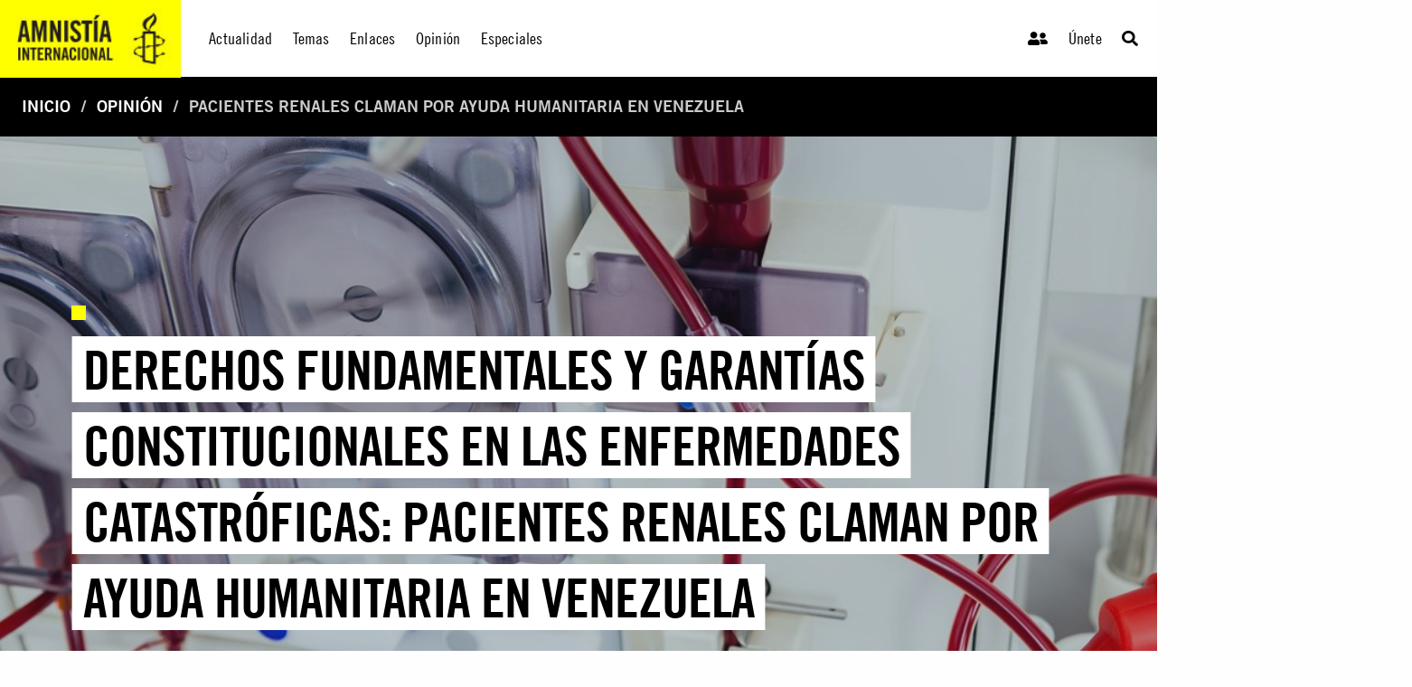

--- FILE ---
content_type: text/html; charset=utf-8
request_url: https://www.amnistia.org/ve/blog/2017/08/3363/derechos-fundamentales-en-las-enfermedades-catastroficas
body_size: 67518
content:




<!DOCTYPE html>
<html>
<head>
    <meta charset="utf-8">
    <meta http-equiv="x-ua-compatible" content="ie=edge">
    <meta name="viewport" content="width=device-width, initial-scale=1.0" />
    
    
    <title>Pacientes renales claman por ayuda humanitaria en Venezuela | Amnistia Internacional | Venezuela</title>
	<meta name="title" content="Pacientes renales claman por ayuda humanitaria en Venezuela"/>	
	<meta name="description" content="Trabajamos por un mundo en el que todas las personas puedan disfrutar de sus derechos humanos. Amnist&#237;a Internacional es un movimiento global integrado por m&#225;s de 8 millones de personas en m&#225;s de 150 pa&#237;ses y territorios, que act&#250;an para poner fin a los abusos contra los derechos humanos."/>
	<meta name="keywords" content=""/>
    <meta property="og:title" content="Pacientes renales claman por ayuda humanitaria en Venezuela | Amnistia Internacional | Venezuela" />
	<meta property="og:description" content="Trabajamos por un mundo en el que todas las personas puedan disfrutar de sus derechos humanos. Amnist&#237;a Internacional es un movimiento global integrado por m&#225;s de 8 millones de personas en m&#225;s de 150 pa&#237;ses y territorios, que act&#250;an para poner fin a los abusos contra los derechos humanos." />
	<meta property="og:url" content="https://www.amnistia.org/ve/blog/2017/08/3363/derechos-fundamentales-en-las-enfermedades-catastroficas" />
	<meta name="twitter:card" content="summary_large_image" />
	<meta name="twitter:site" content="@amnistia" />
    <meta name="twitter:title" content="Pacientes renales claman por ayuda humanitaria en Venezuela | Amnistia Internacional | Venezuela"/>
	<meta name="twitter:description" content="Trabajamos por un mundo en el que todas las personas puedan disfrutar de sus derechos humanos. Amnist&#237;a Internacional es un movimiento global integrado por m&#225;s de 8 millones de personas en m&#225;s de 150 pa&#237;ses y territorios, que act&#250;an para poner fin a los abusos contra los derechos humanos."/>
	<meta name="twitter:creator" content="@amnistia"/>
	<meta name="twitter:domain" content="https://www.amnistia.org "/>
		<meta property="og:image" content="https://www.amnistia.org/media/1696/shutterstock_171444512.jpg?anchor=center&amp;mode=crop&amp;width=1366&amp;height=530&amp;rnd=132953663260000000"/>
		<meta name="twitter:image:src" content="https://www.amnistia.org/media/1696/shutterstock_171444512.jpg?anchor=center&amp;mode=crop&amp;width=1366&amp;height=530&amp;rnd=132953663260000000"/>


    <link rel="apple-touch-icon" sizes="180x180" href="/css/images/favicon/apple-touch-icon.png">
    <link rel="icon" type="image/png" href="/css/images/favicon/favicon-32x32.png" sizes="32x32">
    <link rel="icon" type="image/png" href="/css/images/favicon/favicon-16x16.png" sizes="16x16">
    <link rel="manifest" href="/css/images/favicon/manifest.json">
    <link rel="mask-icon" href="/css/images/favicon/safari-pinned-tab.svg" color="#5bbad5">
    <link rel="shortcut icon" href="/css/images/favicon/favicon.ico">
    <meta name="msapplication-TileColor" content="#ffc40d">
    <meta name="msapplication-TileImage" content="/css/images/favicon/mstile-144x144.png">
    <meta name="msapplication-config" content="/css/images/favicon/browserconfig.xml">
    <meta name="theme-color" content="#ffffff">
    <meta property="fb:admins" content="100009154754631">
    <meta property="fb:admins" content="672966046">
    <!--<meta property="fb:app_id" content="1502317013168882">-->

    <link rel="stylesheet" href="https://cdn.jsdelivr.net/npm/foundation-sites@6.6.3/dist/css/foundation.min.css" integrity="sha256-ogmFxjqiTMnZhxCqVmcqTvjfe1Y/ec4WaRj/aQPvn+I=" crossorigin="anonymous">
    <link rel="stylesheet" href="https://cdnjs.cloudflare.com/ajax/libs/font-awesome/5.14.0/css/fontawesome.min.css">
    <link rel="stylesheet" href="https://cdnjs.cloudflare.com/ajax/libs/font-awesome/5.14.0/css/brands.min.css">
    <link rel="stylesheet" href="https://cdnjs.cloudflare.com/ajax/libs/font-awesome/5.14.0/css/solid.min.css">
    <link rel="stylesheet" href="https://cdnjs.cloudflare.com/ajax/libs/font-awesome/5.14.0/css/regular.min.css">
    <link rel="stylesheet" href="https://cdnjs.cloudflare.com/ajax/libs/flexslider/2.7.2/flexslider.min.css">
    <link href="/DependencyHandler.axd?s=[base64]&amp;t=Css&amp;cdv=1064107543" type="text/css" rel="stylesheet"/>
</head>
<body>
    

    <header>
        <div class="title-bar" data-responsive-toggle="responsive-menu" data-hide-for="medium">
            <div class="hide-for-large">
                <span class="title-bar-title">
                    <!--mobile-->
                    <a href="/ve/">
                        <div class="aiven-logo-wrap">
                            <img src="" alt="">
                        </div>
                    </a>

                </span>
            </div>
            <div class="mobile-top-bar">
                <ul class="menu">
                    <li><a href="/ve/"><i class="fas fa-user-friends"></i></a></li>
                    <li><a href="/ve/">Únete</a></li>
                    <li>
                        <a class="search-trigger" type="button" data-toggle="dropdown-search-small"><i class="fas fa-search"></i></a>
                        <div class="dropdown-pane" data-position="bottom" data-alignment="right" id="dropdown-search-small" data-dropdown data-auto-focus="true">
                            <div class="aiven-search-mask">
                                <ul class="menu aiven-buscador">
                                    <li><input type="search" placeholder=""></li>
                                    <li><button type="button" class="button">BUSCAR</button></li>
                                </ul>
                            </div>
                        </div>
                    </li>
                </ul>
            </div>
            <button class="menu-icon align-right" type="button" data-toggle="responsive-menu"></button>

        </div>

        <div class="top-bar" id="responsive-menu">
            <div class="show-for-large">
                <a href="/ve/">
                    <div class="aiven-logo-wrap">
                        <img src="/media/1063/logoaiv-v2.jpg" alt="">
                    </div>
                </a>
            </div>
            <div class="hide-for-large">
                <!--mobile-->
                <a href="/ve/">
                    <div class="aiven-logo-wrap-small">
                        <img src="" alt="">
                    </div>
                </a>
            </div>

            <div class="top-bar-left aiven-nav">
    <ul class="dropdown menu" data-dropdown-menu>
                <li class="aiven-entrada-nav">
                    <a href="/ve/noticias/">Actualidad</a>
                </li>
                <li class="has-submenu aiven-entrada-nav">
                    <a href="/ve/temas/">Temas</a>
                    <ul class="submenu menu aiven-col-3" data-submenu>
                            <li>
                                <a href="/ve/temas/red-de-jovenes/">Red de j&#243;venes</a>
                            </li>
                            <li>
                                <a href="/ve/temas/seguridad-humana/">Seguridad humana</a>
                            </li>
                            <li>
                                <a href="/ve/temas/derechos-sexuales-y-reproductivos/">Derechos sexuales y reproductivos</a>
                            </li>
                            <li>
                                <a href="/ve/temas/defensoras-y-defensores-de-derechos/">Defensoras y defensores de derechos</a>
                            </li>
                            <li>
                                <a href="/ve/temas/personas-refugiadas-y-migrantes/">Personas refugiadas y migrantes</a>
                            </li>
                            <li>
                                <a href="/ve/temas/venezuela/">Venezuela</a>
                            </li>
                            <li>
                                <a href="/ve/temas/libertad-de-expresion/">Libertad de expresi&#243;n</a>
                            </li>
                            <li>
                                <a href="/ve/temas/derechos-de-mujeres-y-ninas/">Derechos de mujeres y ni&#241;as</a>
                            </li>
                            <li>
                                <a href="/ve/temas/lgbti/">LGBTi</a>
                            </li>
                            <li>
                                <a href="/ve/temas/derechos-sociales-economicos-y-culturales/">Derechos sociales, econ&#243;micos y culturales</a>
                            </li>
                            <li>
                                <a href="/ve/temas/justicia-internacional/">Justicia internacional</a>
                            </li>
                            <li>
                                <a href="/ve/temas/derechos-de-pueblos-indigenas/">Derechos de pueblos ind&#237;genas</a>
                            </li>
                            <li>
                                <a href="/ve/temas/parar-la-tortura/">Parar la tortura</a>
                            </li>
                            <li>
                                <a href="/ve/temas/derecho-al-agua/">Derecho al agua</a>
                            </li>
                            <li>
                                <a href="/ve/temas/edh/">Educaci&#243;n en Derechos Humanos</a>
                            </li>
                            <li>
                                <a href="/ve/temas/derechos-civiles-y-politicos/">Derechos civiles y pol&#237;ticos</a>
                            </li>
                    </ul>
                </li>
                <li class="aiven-entrada-nav">
                    <a href="/ve/enlaces/">Enlaces</a>
                </li>
                <li class="aiven-entrada-nav">
                    <a href="/ve/blog/">Opini&#243;n</a>
                </li>
                <li class="has-submenu aiven-entrada-nav">
                    <a href="/ve/especiales/">Especiales</a>
                    <ul class="submenu menu aiven-col-3" data-submenu>
                            <li>
                                <a href="/ve/especiales/salida-de-emergencia/publicaciones">Publicaciones</a>
                            </li>
                            <li>
                                <a href="https://seguridadciudadana.amnistia.info/">Seguridad ciudadana</a>
                            </li>
                    </ul>
                </li>
    </ul>
</div>


<div class="top-bar-right">
    <ul class="menu aiven-nav-right">
            <li class="aiven-entrada-nav"><a href="/ve/privado/colaboradores/inicio/"><i class="fas fa-user-friends"></i></a></li>
            <li class="aiven-entrada-nav"><a href="/ve/privado/registro/">&#218;nete</a></li>
            <li class="aiven-entrada-nav">
                <a class="search-trigger" type="button" data-toggle="dropdown-search-medium"><i class="fas fa-search"></i></a>
                <div class="dropdown-pane" data-position="bottom" data-alignment="right" id="dropdown-search-medium" data-dropdown data-auto-focus="true">
                    <div class="aiven-search-mask">
                        <ul class="menu aiven-buscador">
                            <li><input type="search" placeholder=""></li>
                            <li><button type="button" class="button">BUSCAR</button></li>
                        </ul>
                    </div>
                </div>
            </li>
        </ul>
</div>


        </div>

    </header>
    

    <main>

        





        <nav class="aiven-bread-nav" aria-label="You are here:" role="navigation">
    <ul class="breadcrumbs">
                <li><a href="/ve/">Inicio</a></li>
                <li><a href="/ve/blog/">Opini&#243;n</a></li>
        <li class="disabled">Pacientes renales claman por ayuda humanitaria en Venezuela</li>
    </ul>
</nav>
    


<section class="aiven-home-actualidad">
    
    
    

    
<section class="aiven-articulo">
    <div class="grid-container fluid aiven-px0 ">
        <div class="grid-x grid-margin-x">

            <div class="cell grid-x aiven-cell-imgbck-dos aiven-img-ratio" style="background: url('/media/1696/shutterstock_171444512.jpg?anchor=center&amp;mode=crop&amp;width=1366&amp;height=530&amp;rnd=132953663260000000')">
                <div class="aiven-content-wrapper-4">
                    <div class="aiven-content-label-2">
                        <h6><span></span></h6>
                    </div>
                    <h2 class="aiven-slider--tit"><a href=""><span class="aiven-slider--etiqueta">Derechos fundamentales y garant&#237;as constitucionales en las enfermedades catastr&#243;ficas: pacientes renales claman por ayuda humanitaria en Venezuela</span></a></h2>
                </div>
            </div>

        </div>
    </div>

    <div class="grid-container">
        <div class="grid-x grid-margin-x aiven-mt-3">

            <div class="medium-7 large-8  cell">
                <div class="grix-x grid-margin-x">
                    <div class="cell small-12 medium-6 text-center aiven-card aiven-mb-3">

                        <div class="aiven-article-wrap">

                            <h5><span class="aiven-date-pub">Domingo, 13 de agosto, 2017</span></h5>
                                <h5><span class="aiven-date-pub">Rodr&#237;guez S., Emperatriz</span></h5>
                            <div class="aiven-share-2">

                                <a id="fb-share-btn" class=""
                                   target="_blank" href="javascript:void(0)" data-href="https://www.amnistia.org/ve/blog/2017/08/3363/derechos-fundamentales-en-las-enfermedades-catastroficas"
                                   onclick="shareOnFacebook()" alt="Pacientes renales claman por ayuda humanitaria en Venezuela"
                                   title="Pacientes renales claman por ayuda humanitaria en Venezuela" aria-label="Pacientes renales claman por ayuda humanitaria en Venezuela">
                                    <!--aquí iría el ícono que dice el diseñador-->
                                    <span class="aiven-icon aiven-fcbook"><i class="fab fa-facebook-f"></i></span>
                                </a>


                                <a id="twitter-share-btn" class=""
                                   target="_blank" href="https://twitter.com/intent/tweet?text=Pacientes renales claman por ayuda humanitaria en Venezuela&amp;url=https://www.amnistia.org/ve/blog/2017/08/3363/derechos-fundamentales-en-las-enfermedades-catastroficas" data-href="javascript:void(0)" onclick="" alt="Pacientes renales claman por ayuda humanitaria en Venezuela" title="Pacientes renales claman por ayuda humanitaria en Venezuela"
                                   aria-label="Pacientes renales claman por ayuda humanitaria en Venezuela">
                                    <!--aquí iría el ícono que dice el diseñador-->
                                    <span class="aiven-icon aiven-twitter"><i class="fab fa-twitter"></i></span>
                                </a>

                                <!--
								<a href="mailto:?subject=Pacientes renales claman por ayuda humanitaria en Venezuela&amp;body=Este contenido de Amnist&#237;a Internacional podr&#237;a interesarte: https://www.amnistia.org/ve/blog/2017/08/3363/derechos-fundamentales-en-las-enfermedades-catastroficas" title="Share by Email" 
                                   class="" target="_blank"><span class="aiven-icon aiven-mail"><i class="far fa-envelope-open"></i></span></a>
								-->
                            </div>
                            <div class="aiven-body-txt aiven-mt-2">
                                <p><div style="text-align: justify;">La mala calidad de la atención médica por razones de falta de insumos se traduce en resultados clínicos deficientes, pérdida innecesaria de vidas con consecuencias en las familias y por tanto, incumplimiento de garantías constitucionales para los derechos fundamentales.</div>
<div style="text-align: justify;"></div>
<div style="text-align: justify;"></div></p>
                            </div>
                            <hr>
                            <div class="aiven-body-txt aiven-mt-2">
                                <p><p style="text-align: justify;">En cualquier familia venezolana hay uno o varios miembros con enfermedades crónicas no transmisibles que requieren tratamientos de larga duración para mantenerse con vida y dentro de los parámetros recomendados tanto por la Organización Mundial de la Salud (OMS) como por la Organización Panamericana de la Salud (OPS) para que no desmejore la calidad de vida de estos pacientes.</p>
<p style="text-align: justify;">En Venezuela, “si se hubiera mantenido vigente la ley aprobada en 1.998 que obligaba a crear un fondo de estabilización, se habrían acumulado 228 mil millones de dólares, tampoco se acumularon suficientes recursos a manos del Banco Central de Venezuela para cancelar deudas e importaciones, acumulando por concepto de deuda externa para el cierre del año 2.014 – según el Banco Mundial -, 116 mil millones de dólares<a href="#_ftn1" title="">[1]</a>. Ahora, las reservas internacionales no tienen mayor fortaleza, de acuerdo a información tomada del portal web del Banco Central de Venezuela, al 10 de Agosto de 2.017 las reservas del Banco Central y el Fondo de Inversión para la Estabilización Macroeconómica (FEM) sumadas es la cantidad de 9.945 millones de dólares, lo cual ha obligado a que se aplique un fuerte recorte de las compras realizadas en el exterior, lo que se ha traducido en empresas paralizadas por falta de materia prima y una elevada escasez de productos básicos”<a href="#_ftn2" title="">[2]</a>.</p>
<p style="text-align: justify;">En este contexto económico, desde hace más de 3 años a través de la prensa venezolana y de acciones intentadas ante los tribunales, se ha venido denunciando continuamente la situación cada vez más precaria de las personas con enfermedades crónicas transmisibles y no transmisibles, también llamadas “<strong>catastróficas o ruinosas”</strong><a href="#_ftn3" title=""><strong>[3]</strong></a><strong>, “catastróficas, de alto costo, riesgo y largo plazo”</strong><a href="#_ftn4" title=""><strong>[4]</strong></a>, o “<strong>de alto costo y riesgo</strong>”<a href="#_ftn5" title="">[5]</a> por la falla en la entrega de insumos, medicinas, exámenes de laboratorio, equipos y repuestos, mantenimiento a la infraestructura y en algunos casos falta de personal especializado por parte de los organismos responsables del Sistema Público Nacional de Salud, que de acuerdo a la Ley Orgánica del Sistema de Seguridad Social está integrado por todas las estructuras, órganos, programas y servicios que están bajo la rectoría del Ministerio del Poder Popular para la Salud, concretamente los pacientes con Insuficiencia Renal Crónica Terminal con sus diferentes enfermedades de base que están en lista de trasplante o bien reciben terapia sustitutiva de diálisis en cualquiera de sus modalidades, sin olvidar aquellos enfermos que aun no califican para recibir terapias sustitutivas de la función renal, pero que reciben tratamientos para las enfermedades crónicas de base (Ej.: Diabetes, Hipertensión Arterial, Enfermedades Cardiovasculares, etc.).</p>
<blockquote>
<p style="text-align: justify;"><strong><em>Según la Organización Mundial de la Salud entre las enfermedades Catastróficas, de Alto Costo, Riesgo y Largo Plazo se encuentran:</em></strong><strong> <em>diabetes, hipertensión arterial, cáncer, lupus, esclerosis múltiple, enfermedad pulmonar obstructiva crónica (EPOC), enfermedades psiquiátricas (esquizofrenia, trastorno bipolar, epilepsia, etc.), la insuficiencia renal crónica terminal, enfermedades raras, artritis, esclerosis múltiple,  todas ellas requieren tratamientos por toda la vida del paciente</em>.</strong></p>
</blockquote>
<p style="text-align: justify;">En una causa que puede calificarse como épica, una auténtica batalla contra la enfermedad y sus circunstancias, diariamente los pacientes, sus familias y el personal de las unidades de diálisis (nefrólogos, enfermeras, técnicos, personal administrativo y de mantenimiento) luchan para cumplir con los tratamientos en las mejores condiciones en que las circunstancias lo permitan, y, a la vez lograr que los organismos responsables en materia de salud regularicen el suministro de insumos y medicamentos, así como que se efectúe el correcto mantenimiento a los equipos (preventivos y correctivos); de la misma forma procurar el acceso a los alimentos para configurar y cumplir con las necesidades nutricionales que requieren para mantener el equilibrio electrolítico, proteico, sanguíneo y controlar las enfermedades base para que su salud no se deteriore aún más.</p>
<p style="text-align: justify;">La presente publicación tiene como objetivos principales apoyar la solicitud del grupo de pacientes con insuficiencia renal crónica terminal y al gremio médico en las reiteradas solicitudes y denuncias realizadas ante la Administración Pública Nacional, así como hacer efectivo el ejercicio de los derechos constitucionales, por ejemplo el establecido en el artículo 28° de la Constitución de la República Bolivariana de Venezuela que señala que toda persona “podrá acceder a documentos de cualquier naturaleza que contengan información cuyo conocimiento sea de interés para comunidades o grupos de personas”, por lo que se suministran las referencias correspondientes. El artículo 58° establece que la comunicación es libre y plural y toda persona tiene derecho a la información oportuna, veraz e imparcial, sin censura, de acuerdo con los principios constitucionales. Los pacientes renales, el personal sanitario y muchos familiares conocen las consecuencias de no recibir el tratamiento adecuado, sea de diálisis, o por administración de fármacos. Los pacientes porque sienten los efectos, los familiares porque los presencian y no pueden remediar los síntomas y el personal de salud especializado porque tiene los conocimientos adecuados para poder aplicar las medidas que corresponden, siempre que tengan los insumos. Cualquier persona que haya estado el tiempo suficiente en hospitales acompañando a algún enfermo, está al tanto de la situación, por lo que, la información contenida en el artículo es suministrada al paciente por sus médicos, está disponible en los sitios de internet especializados y es de libre acceso.</p>
<p style="text-align: justify;">La Constitución en los artículos 108° y 111° establece los derechos al acceso universal a la información en interés público de la ciencia, la tecnología, el conocimiento, la innovación y sus aplicaciones y de los servicios de información necesarios por ser instrumentos fundamentales para el desarrollo económico y social del país, así como para la seguridad y soberanía nacional. De acuerdo al artículo 117° de la Carta Magna, todas las personas tienen derecho a disponer de bienes y servicios de calidad, a recibir información adecuada y no engañosa, a que se les dé un trato equitativo y digno. El artículo 143° establece que los ciudadanos tienen derecho a ser informados oportuna y verazmente por la Administración Pública, sobre el estado de las actuaciones en que estén directamente interesados, algo que hasta la fecha no se ha realizado, en cuanto a los pacientes renales, y a conocer las resoluciones definitivas que se adopten sobre el particular. Tampoco se permitirá censura alguna a los funcionarios públicos o funcionarias públicas que informen sobre asuntos bajo su responsabilidad sobre los que se les solicite información o medida. </p>
<p align="center"><strong>LOS DERECHOS FUNDAMENTALES Y LAS GARANTÍAS CONSTITUCIONALES EN MATERIA DE SALUD.</strong></p>
<blockquote>
<p style="text-align: justify;"><strong><em>Los pacientes renales, sus familias y el personal especialista (nefrólogos, internistas, cirujanos cardiovasculares, infectologos, técnicos, enfermeras, entre otros.), día a día enfrentan batallas por lograr la correcta aplicación de las terapias renales sustitutivas.</em></strong></p>
</blockquote>
<p style="text-align: justify;">Entre los Derechos Económicos, Sociales y Culturales se ubican el derecho social a la salud y a la seguridad social, al igual que los demás derechos sociales, económicos y culturales, se traducen en prestaciones a cargo del Estado, que asume como función, el hecho de procurar las condiciones materiales sin las cuales el disfrute real de la vida y la libertad resultan utópicos o su consagración puramente retórica. <a href="#_ftn6" title="">[6]</a>.</p>
<p style="text-align: justify;">Así las cosas, la definición constitucional de Venezuela es la de "un <strong><u>Estado democrático y social de Derecho y de Justicia (</u></strong>resaltado y subrayado nuestro), que propugna como valores superiores de su ordenamiento jurídico y de su actuación, <strong><u>la vida</u></strong>, la libertad, la justicia, la igualdad, <strong><u>la solidaridad</u></strong>, la democracia, <strong><u>la responsabilidad social</u></strong> y, en general, la preeminencia de los derechos humanos, la ética...", que en el campo de la salud, la carta magna establece en su artículo 83° que “<strong><u>la salud es un derecho social fundamental</u></strong>, <strong><u>obligación del Estado</u></strong>, que lo garantizará como <strong><u>parte del derecho a la vida</u></strong>.” Para garantizar el derecho a la salud el artículo 84°  ordena la creación de “un sistema público nacional de salud, de carácter intersectorial, descentralizado y participativo, integrado al sistema de seguridad social, <strong><u>regido por los principios de gratuidad, universalidad, integralidad, equidad, integración social y solidaridad</u></strong>.” El artículo 85° establece que <strong><u>el financiamiento del sistema público nacional de salud es obligación del Estado</u></strong>. Por último, el artículo 86° establece que toda persona tiene derecho a la seguridad social como servicio público de carácter no lucrativo, que garantice la salud y <strong><u>asegure protección ante diferentes contingencias,</u></strong> entre ellas: enfermedad, invalidez, <strong><u>enfermedades catastróficas</u></strong>, discapacidad, necesidades especiales, desempleo, vejez, viudedad. Adicionalmente, el artículo 80° establece que el Estado garantizará a los ancianos y ancianas el pleno ejercicio de sus derechos y garantías, con la participación solidaria de las familias y la sociedad, está obligado a respetar su dignidad humana, su autonomía y les garantiza atención integral y los beneficios de la seguridad social que eleven y aseguren su calidad de vida. El artículo 117° señala expresamente que <strong><u>todas las personas tienen derecho a disponer de bienes y servicios de calidad</u></strong>, a un trato equitativo y digno.</p>
<p style="text-align: justify;">En la Ley de Reforma Parcial del Decreto Nº 6.243 con Rango, Valor y Fuerza de <strong>Ley Orgánica del Sistema de Seguridad Social</strong> de fecha 30 de Abril de 2.012, establece en el artículo 14° que el Sistema de Seguridad Social garantizará, en todos sus niveles, la participación protagónica de los ciudadanos, así como el seguimiento, evaluación y control de sus beneficios y promoverá activamente el desarrollo de una cultura de la seguridad social fundamentada en una conducta previsiva basada en los principios de solidaridad, justicia social y equidad, como es el caso de los pacientes con enfermedades crónicas como diabetes e hipertensión arterial en lo referente al suministro de medicamentos que permitan controlar esas condiciones y eviten o retarden un posible daño renal, situación que empeoraría su salud, previsión que no se está cumpliendo al existir escasez de medicinas y alimentos, y, que reporta riesgos para la población que sufre esas enfermedades. En el artículo 18° ordinales 4, 6 y 14 la norma patria, garantiza expresamente que se dará atención integral en caso de enfermedades catastróficas, protección integral a la vejez, igual que cualquier otra prestación derivada de contingencias no previstas en la Ley y que sea objeto de previsión social.</p>
<p style="text-align: justify;"><strong>La Ley Orgánica de Protección de Niños, Niñas y Adolescentes</strong>, en el artículo 41º establece que todos los niños y adolescentes tienen derecho a servicios de salud de la más alta calidad, para la prevención, tratamiento y rehabilitación de las afecciones de salud, mismos que garantizará el Estado, que deberá asegurar a los que carezcan de medios económicos, el suministro gratuito y oportuno de medicinas, prótesis y otros recursos necesarios para su tratamiento médico o rehabilitación. El artículo 42º establece la responsabilidad de los padres, representantes o responsables en materia de salud como garantes inmediatos de la salud de los menores, por lo que están obligados a cumplir las isntrucciones y controles médicos prescritos. De no ser así, en el artículo 91º se establece tanto el Deber como el Derecho de Denunciar Amenazas y Violaciones de los Derechos y Garantías de los Niños y Adolescentes ante las autoridades competentes, responsabilidad que recae en los trabajadores de los servicios y centros de salud, de las escuelas, planteles e institutos de educación, de las entidades de atención y de las Defensorías del Niño y del Adolescente, quienes tienen el deber de denunciar los casos de amenazas o violaciones de derechos y garantías de que tengan conocimiento, mientras prestan tales servicios, para lo que deben comunicar toda la información que tengan a su disposición a los padres antes de proceder a la denuncia, a menos que sean éstos los que amenacen o violen los derechos a la vida, integridad y salud del niño o adolescente. </p>
<p style="text-align: justify;">En este orden normativo, la <strong>Ley Orgánica del Sistema Venezolano para la Calidad</strong> publicada en la Gaceta Oficial No. 37.555 de fecha 23 de Octubre de 2.002, desarrolla el artículo 117° de la Constitución Nacional que expresamente establece que <strong>todas las personas tienen derecho a disponer de bienes y servicios de calidad</strong>, a la libertad de elección y a un trato equitativo y digno. Además, de establecer los mecanismos necesarios para garantizar esos derechos, las normas de control de calidad y cantidad de bienes y servicios, los procedimientos de defensa del público consumidor, el resarcimiento de los daños ocasionados y las sanciones correspondientes por la violación de estos derechos. La norma patria que se comenta, señala que para garantizar los derechos de las personas a disponer de bienes y servicios de calidad en el país, se implementará y realizará a través de los subsistemas de Normalización, Metrología, Acreditación, Certificación, Reglamentaciones Técnicas y Ensayos. Se han dictado normas legales que regulan y controlan las actividades que se efectúan, en el campo obligatorio, referidas a la salud, seguridad, ambiente y prácticas, entre otros, que por su naturaleza son competencia del Poder Público Nacional.</p>
<p style="text-align: justify;">La <strong>Ley Especial para Prevenir y Sancionar la Tortura y Otros Tratos Crueles, Inhumanos o Degradantes</strong> publicada en la Gaceta Oficial Nº. 40.212, de fecha 22 de julio de 2013, que desarrolla el mandato constitucional en el marco internacional de los derechos humanos con el objeto de garantizar y proteger el derecho a la vida, a la integridad física, psíquica y moral de todas las personas en el territorio de la República de conformidad con las obligaciones de protección, garantía y vigencia plena de los derechos humanos, establece en el artículo 4º, ordinales 2, 3 y 4 entre las personas que están sujetas a la ley los funcionarios públicos adscritos al sistema nacional de salud; las víctimas de los delitos de tortura, trato cruel, inhumano o degradante y sus familiares; y las personas naturales que sean autores o autoras, intelectuales o materiales, cómplices, partícipes o encubridores de estos delitos. En el artículo 22º se establece que los funcionarios públicos adscritos al sistema nacional de salud, con responsabilidad en el trato de tutelados o pacientes, que maltraten física o psicológicamente a los usuarios y usuarias del servicio, serán sancionados de conformidad con la gravedad de la lesión. En el artículo 29º se señala que no serán eximentes de responsabilidad de los delitos de tortura y otros tratos crueles, inhumanos o degradantes, el que se invoquen o existan circunstancias excepcionales de orden social, económico, político, natural o ecológico, o cualquier otra circunstancia. </p>
<p style="text-align: justify;">En este sentido, la obtención o la facilitación de los mecanismos para la adquisición de los insumos, medicamentos, equipos y repuestos es una obligación constitucional y legal a cargo del Estado, en ningún caso, los pacientes renales con terapias sustitutivas y sus familiares deberían efectuar periplos a través de las farmacias de la red privada y de la pública para ubicar los medicamentos que requieren,  menos aun adquirirlos a través de los llamados “bachaqueros”, flagelo enquistado en la economía y el comercio. El artículo 3° establece que la acción del Estado en materia de calidad, está dirigida a la elaboración e intercambio de bienes; a la <strong><u>prestación de servicios</u></strong>; a la <strong><u>Importación, distribución y expendio de bienes</u></strong>, entre otros, como es el caso de la heparina y la eritropoyetina - que son importadas -, esta última por ejemplo se fabrica en Argentina, Alemania, Brasil, España o México, igual ocurre con los antibióticos, los repuestos y los equipos. Adquisiciones que están sujetas a la autorización del cupo correspondiente en dólares para materializar su importación, algo a lo que ni están autorizados, ni tienen posibilidades económicas muchos pacientes, clínicas y médicos. De igual forma la ley señala que todas las personas naturales o jurídicas, públicas o privadas, están obligadas a proporcionar bienes y prestar servicios de calidad, de acuerdo a todas las denuncias realizadas a través de los medios de comunicación y las protestas públicas con cobertura mediática, esto no se está cumpliendo.</p>
<p style="text-align: justify;">El artículo 8° de la referida norma establece que los órganos del Poder Público – entre los que se encuentran los que conforman el Sistema Nacional de Salud y los Prestadores Privados de estos servicios - están obligados a proveer a las personas bienes y servicios de calidad y a tal efecto establecerán los mecanismos apropiados para la prestación de los mismos, en el caso de las unidades de hemodiálisis, el Estado a través del órgano responsable no solo debe hacer llegar los insumos y los medicamentos a las referidas unidades sean hospitalarias o extrahospitalarias, y estas últimas distribuir entre los pacientes que atienden las medicinas que les corresponden, como le consta que se cumple a muchos familiares, sino que es obligación del Estado, las empresas y personas naturales que prestan servicios en el sector, el mantenimiento y desinfección de los equipos, plantas, bombas y tanques para el suministro del agua a objeto de reducir al mínimo la colonización por bacterias que puedan poner en riesgo la salud y la vida de los pacientes. En el caso de la periodicidad del suministro de los servicios de agua y electricidad estos deben ser de calidad, para lo que deben establecerse los mecanismos y las medidas de contingencia para evitar la discontinuidad en el suministro. </p>
<p align="center"><strong>DENUNCIAS, PROTESTAS, MANIFESTACIONES Y DECLARACIONES ANTE LOS MEDIOS DE COMUNICACIÓN.</strong></p>
<blockquote>
<p style="text-align: justify;"><strong>Los pacientes renales, familiares y médicos luchan con el Estado por el derecho a la regularización de la dotación de insumos y medicinas, y poder sortear las condiciones económicas y sociales para continuar con vida.</strong></p>
</blockquote>
<p> </p>
<p style="text-align: justify;">1.- <strong>PACIENTES RENALES EXIGEN INSUMOS PARA SUS TRATAMIENTOS</strong>. (Tal Cual Digital. 27/01/2.017)</p>
<p style="text-align: justify;"><strong><em>“El costo de la crisis humanitaria hace que estos pacientes, que en su mayoría no pueden trabajar, deban pagar 60.000 bolívares para mantener su chequeo”.</em></strong></p>
<p style="text-align: justify;">En las actuales circunstancias, de acuerdo al costo de los reactivos de laboratorio que se utilizan para algunos exámenes - que en su mayoría son importados -  el gasto que deben financiar los pacientes por el incumplimiento de los organismos competentes en materia de salud, supera con creces los 60.000 Bs., como es el caso del examen que mide la ferritina. De acuerdo al artículo No. 27 de la Ley de Funcionamiento de Unidades de Hemodiálisis publicada en Gaceta Oficial No. 37.976 de fecha 09 de Julio de 2.004 deben realizarse a los pacientes los siguientes exámenes de laboratorio: Hematología completa, nitrógeno ureico o úrea (al ingreso, pre y posthemodiálisis para determinar la cinética de úrea), creatinina, electrolitos, calcio, fósforo, fosfatasa alcalina, glicemia, bilirrubina, TGP, TGO, antígeno de superficie para hepatitis B, IgG anticore para hepatitis B, IgG antihepatitis C, VIH, proteínas totales, albúmina, porcentaje saturación de transferrina y/o ferritina, colesterol, triglicéridos, hormona paratiroidea intacta, determinación de anticuerpos anti-antígeno de superficie de cuatro a seis semanas después de la última dosis de vacunación. Todos los exámenes deben realizarse de acuerdo al esquema y periodicidad indicada en la ley.</p>
<p style="text-align: justify;"><strong><em>“El Seguro Social pone en riesgo la vida de las personas porque se han dedicado a reducir las horas de diálisis y esta situación está aún más acentuada en el interior del país”</em></strong></p>
<p style="text-align: justify;"><em>“Paciente con problemas renales, del estado Aragua, acudieron a la sede del Instituto Venezolano de Seguros Sociales (IVSS), ubicado en Caracas, para exigir respuesta ante la crisis que afecta actualmente a las unidades de hemodiálisis, recibiendo como respuesta que solo quedan insumos para ser atendidos hasta finales de mes. José Quintero, Melvis Lucena y Vierma Guerrero, se reunieron con funcionarios de IVSS, quienes aceptaron que los pedidos para abastecer las unidades de insumos y medicinas no llegaran a tiempo y por eso se les debe aplicar racionamiento a sus tratamientos.</em></p>
<p style="text-align: justify;"><em>Recordemos que los pacientes que padecen de Insuficiencia Renal Crónica deben realizarse su tratamiento continuamente para poder cumplir la función de los riñones, eliminar desechos y conservar los electrolitos en la sangre y evitar mayor deterioro en el paciente”.</em></p>
<p style="text-align: justify;">En el artículo-denuncia no se indica cual es la cantidad de horas de reducción de diálisis, aunque lo usual es 4 horas, 3 veces semanal para un total de 12 horas, hay pacientes que dadas sus condiciones pueden recibir 3 o 3 ½ horas por sesión, 3 veces por semana. La diálisis adecuada o dosis de diálisis es el tiempo y la frecuencia del tratamiento sustitutivo renal que satisface los requisitos de ser eficaz y suficiente en un paciente dado; donde se consigue una buena tolerancia que mejora la calidad de vida y prolonga la supervivencia de los pacientes, porque ayuda a la corrección de la anemia, el estado nutricional, el control de la HTA y la supervivencia global.</p>
<p style="text-align: justify;">La hemodiálisis, como cualquier otro tratamiento necesita una dosificación y una pauta de administración que es individual o personalizada, el hecho de que los pacientes denuncien que el IVSS se ha “dedicado” a reducir las horas de tratamiento parece indicar que fue una decisión arbitraria, porque para ello se han diseñado y obtenido métodos cuantitativos que garantizan que el paciente reciba una dosis mínima adecuada, según el sexo, peso corporal, según la enfermedad de base (diabéticos, cardiópatas - insuficiencia cardíaca, disfunción sistólica, miocardiopatía dilatada o baja fracción de eyección -, etc.), que garantice su calidad de vida y supervivencia<a href="#_ftn7" title="">[7]</a>.</p>
<p style="text-align: justify;">Agregamos, que no solo deben realizar el tratamiento de manera continua, sino que este debe ser suficiente, de acuerdo a los estándares de la especialidad para poder materializar las garantías constitucionales y legales venezolanas, que se requiere para cumplir con los objetivos de la – vigente -, los del Plan de la Patria, que permitan mejorar y optimizar su calidad de vida y supervivencia a la diálisis.</p>
<p style="text-align: justify;"><a href="http://www.talcualdigital.com/Nota/136843/pacientes-renales-exigen-insumos-para-sus-tratamientos">http://www.talcualdigital.com/Nota/136843/pacientes-renales-exigen-insumos-para-sus-tratamientos</a></p>
<p style="text-align: justify;"> </p>
<p style="text-align: justify;">2.- <strong>PACIENTES DE DIÁLISIS SE ENFRENTAN A LA CRISIS</strong>. (Lic. Patricia Marcano. Diario La Razón. Marzo de 2.015).</p>
<p style="text-align: justify;"><em>"La vida de una persona cambia cuando le diagnostican falla renal y la única opción es recibir hemodiálisis o diálisis peritoneal, para reemplazar la función que sus riñones ya no pueden realizar. Una situación difícil y que se complica ante la falta de cupos, medicamentos, reactivos, insumos y personal en las unidades de diálisis".</em></p>
<p style="text-align: justify;">La Insuficiencia Renal Crónica Terminal (IRCT) es un grave problema sanitario, cuya mortalidad es del 100% si no es tratada debidamente y su morbilidad coasociada es alta. Solo hay dos formas de tratarla y es con terapias de sustitución renal (TSR): diálisis y trasplante renal<a href="#_ftn8" title="">[8]</a>.</p>
<p style="text-align: justify;">Ambas terapias sustitutivas tienen dos modalidades:</p>
<p style="text-align: justify; padding-left: 30px;">1. Diálisis: a. Hemodiálisis; b. Peritoneodiálisis</p>
<p style="text-align: justify; padding-left: 30px;">2. Trasplante: c. de cadáver; d. de vivo.</p>
<p style="text-align: justify; padding-left: 30px;">3. Así como los años de vida ajustados por la calidad</p>
<p style="text-align: justify;">"<strong><em>La Fundación de Ayuda al Paciente Renal Venezolano (Funapreven) elaboró un informe detallado, hace un mes, sobre las irregularidades que están ocurriendo en los servicios de diálisis a escala nacional</em></strong>".</p>
<p style="text-align: justify;"><a href="https://www.larazon.net/2015/03/pacientes-renales-se-enfrentan-a-la-crisis-de-las-unidades-de-dialisis/">https://www.larazon.net/2015/03/pacientes-renales-se-enfrentan-a-la-crisis-de-las-unidades-de-dialisis/</a></p>
<p style="text-align: justify;">3.- <strong>MÁS DE 200 PACIENTES DE DIÁLISIS DE OCCIDENTE EN EMERGENCIA. </strong>(2.016. Diario El Universal): <em>"La salud de los pacientes renales podría empeorar en los próximos días, ante las graves fallas que hay en el Centro de Diálisis Occidente (CDO) para cumplir con el tratamiento de estas personas, que en su mayoría son de escasos recursos económicos".</em></p>
<p style="text-align: justify;"><em>“Protestaron por la escasez de insumos y medicinas, además expresaron su preocupación porque no  pudieron cumplir dos sesiones y con el riesgo de complicaciones, si el Gobierno nacional no atiende con urgencia la dotación para las unidades de hemodiálisis.</em></p>
<p style="text-align: justify;"><em>Otras personas denunciaron que no había heparina (anticoagulante), filtros, soluciones, macrogoteros, bicarbonato entre otros. Por las condiciones críticas en que se encuentran la mayoría, no pueden esperar muchos meses por una respuesta”.</em></p>
<p style="text-align: justify;">Una unidad de hemodiálisis que no posea los insumos mencionados (filtros, soluciones, macrogoteros, bicarbonato, etc.), no puede aplicar la terapia a los pacientes por carencia de material, ya que la heparina por ejemplo, evita que “la máquina se trombose”, término que alude a la formación de coágulos de sangre que obstaculizan el sistema, mismos que no pueden pasar al torrente sanguíneo del paciente, por lo que el personal de la unidad debe realizar la desconexión de emergencia, pues de lo contrario se comprometería la integridad física del paciente, perdiéndose tanto las líneas, como los insumos utilizados y una cierta cantidad de sangre del enfermo, que no podrá continuar la sesión para ese día.</p>
<p style="text-align: justify;"><a href="http://www.eluniversal.com/noticias/estilo-vida/mas-200-pacientes-renales-occidente-emergencia_661511">http://www.eluniversal.com/noticias/estilo-vida/mas-200-pacientes-renales-occidente-emergencia_661511</a></p>
<p style="text-align: justify;"> </p>
<p style="text-align: justify;">4.- El diario Panorama ha publicado denuncias en varias oportunidades:</p>
<p style="text-align: justify;"> </p>
<p style="text-align: justify;">4.1  <strong>TRASPLANTADOS ESPERAN HASTA DOS MESES POR FÁRMACOS EN EL ZULIA</strong>. 15/02/2.017</p>
<p style="text-align: justify;"><strong><em>«Exigen que el Seguro Social retome, de inmediato, la entrega regular de inmunosupresores, por su salud renal, mental,  general y también la de sus parientes.»</em></strong></p>
<p style="text-align: justify;"><a href="http://www.panorama.com.ve/ciudad/Trasplantados-esperan-hasta-dos-meses-por-farmacos-en-el-Zulia-20170214-0103.html">http://www.panorama.com.ve/ciudad/Trasplantados-esperan-hasta-dos-meses-por-farmacos-en-el-Zulia-20170214-0103.html</a></p>
<p style="text-align: justify;"> </p>
<p style="text-align: justify;">4.2 <strong>NEFRÓLOGA SOBRE TRASPLANTADOS: “EL SEGURO SOCIAL ROTA LA FALLA DE LOS INMUNOSUPRESORES”</strong>. 16/02/2.017</p>
<p style="text-align: justify;">«<em>Los pacientes están <strong>autoreduciendo las dosis (de inmunosupresores) de manera de alargarlas en el tiempo</strong>, pero eso da una subdosis  con niveles del medicamento en la sangre que nadie está midiendo, porque  ya no hay forma de medirlos  en sangre. Se ha vuelto inaccesible, porque este examen antes era un servicio gratuito que ofrecían los laboratorios fabricantes que el paciente solo pagaba el envío de la muestra a Caracas, cuando se dejaron de hacer en Maracaibo</em>.»</p>
<p style="text-align: justify;">«<strong><em>Por decisión arbitraria, unilateral, del Seguro Social, bajaron la dosis y a todos los tasaron en tres miligramos diarios, tres tabletas por día. Les dan solo 90 al mes.  Y no ha habido poder humano  que les haga cambiar la dosificación. Les piden a los pacientes llevar niveles del medicamento en la sangre y ¿en qué parte del país lo están haciendo?</em></strong>»</p>
<p style="text-align: justify;"><a href="http://www.panorama.com.ve/ciudad/Nefrologa-sobre-trasplantados-El-Seguro-Social-rota-la-fallade-los-inmunosupresores-20170216-0037.html">http://www.panorama.com.ve/ciudad/Nefrologa-sobre-trasplantados-El-Seguro-Social-rota-la-fallade-los-inmunosupresores-20170216-0037.html</a></p>
<p style="text-align: justify;"> </p>
<p style="text-align: justify;">4.3 <strong>PACIENTES: “TENEMOS 15 DÍAS DE INSUMOS PARA LAS DIÁLISIS PERITONEALES”</strong>. 20/02/2.017</p>
<p style="text-align: justify;"><strong>«Denunciaron que tienen problemas para hallar las soluciones o concentraciones: 1.5, 2.3 y 4.25%.</strong></p>
<p style="text-align: justify;"><em>“El problema con los insumos para hacernos las diálisis peritoneal comenzó hace como un año y medio, y luego del cierre de frontera ha sido peor. Hemos tenido lapsos intermitentes que llegan algunos, con fallas en otros; sin embargo, ahora es más grave porque esta semana nos llamaron para decirnos que solo queda material para 15 días”</em></p>
<p style="text-align: justify;"><em>Aseguran que hay problemas con las soluciones o concentraciones: 1.5, 2.3 y 4.25%. Esta última “no se encuentra en todo el país, y es vital porque es la que más agua – y toxinas - extrae del cuerpo”, señaló Mariangie Sánchez, paciente renal.</em></p>
<p style="text-align: justify;"><em>Las líneas o mangueras que conectan las bolsas de las soluciones, y tapones de seguridad tampoco se encuentran. “Tenemos pacientes que están reciclando estos materiales y eso es un riesgo, un peligro para su salud porque se pueden contaminar”</em></p>
<p style="text-align: justify;"><em>Los beneficios de la diálisis peritoneal es que luego de recibir un adiestramiento los pacientes se las realizan en sus hogares, permitiendo hacerse el procedimiento mientras duermen, y de esta manera seguir siendo personas productivas durante el día. La diálisis peritoneal se subdividen en dos tipos: la manual y la automática, para esta última no hay ningún tipo de material, aseguraron los pacientes.</em></p>
<p style="text-align: justify;"><em>El drama que viven los pacientes renales es diario. Emprenden una cruzada para hallar lo que necesitan para cumplirse el tratamiento.»</em></p>
<p style="text-align: justify;"><a href="http://www.panorama.com.ve/ciudad/Pacientes-Tenemos-15-dias-de-insumos-para-las-dialisis-peritoneales-20170220-0017.html">http://www.panorama.com.ve/ciudad/Pacientes-Tenemos-15-dias-de-insumos-para-las-dialisis-peritoneales-20170220-0017.html</a></p>
<p style="text-align: justify;"> </p>
<p style="text-align: justify;">4.4 <strong>PACIENTES RENALES CLAMAN POR MEDICINAS EN MARACAIBO</strong>. 03/03/2.017</p>
<p style="text-align: justify;"><em>«Los pacientes con insuficiencia renal crónica  del Centro de Diálisis de Occidente (CDO), ubicado al norte de Maracaibo, protestaron este jueves 2 de marzo. La razón: la escasez de los medicamentos primordiales para sus tratamientos.</em></p>
<p style="text-align: justify;"><em>“Lo más grave es que no tenemos ni siquiera HEPARINA (anticoagulante) desde hace dos meses. <strong>Nos toca comprarla en las farmacias, en 2 mil bolívares, o a los bachaqueros, en 4.500. Yo uso tres semanales</strong>”</em></p>
<p style="text-align: justify;"><em>La ERITROPOYETINA, el PROTEINEX (complemento dietético) y el hierro son otros de los fármacos que llevan meses sin recibir del IVSS, según reclamó Floirán Negrete,  de 58 años.</em></p>
<p style="text-align: justify;"><em>Durante la manifestación, llegó un camión con insumos como soluciones de cloruro de sodio al 0.9%, macrogoteros y líneas, que también son suministrados irregularmente.»</em></p>
<p style="text-align: justify;"><a href="http://www.panorama.com.ve/ciudad/Pacientes-renales-claman-por-medicinas-en-Maracaibo-20170303-0030.html">http://www.panorama.com.ve/ciudad/Pacientes-renales-claman-por-medicinas-en-Maracaibo-20170303-0030.html</a></p>
<p style="text-align: justify;"> </p>
<p style="text-align: justify;">4.5 <strong>PACIENTES RENALES CRÓNICOS ESTÁN ANGUSTIADOS Y PIDEN INSUMOS PARA SU DIÁLISIS</strong>. 06/04/2.017.</p>
<p style="text-align: justify;">«<em>Angustiados por el temor de morir, los 268 pacientes renales crónicos que se que se dializan en el Centro de Diálisis de Occidente, protestaron este jueves junto con algunos familiares, por falta de insumos para el tratamiento, frente a la sede del recinto en la calle 74.</em></p>
<p style="text-align: justify;"><em>Los afectados denunciaron que ya dejaron de aplicarse el primer tratamiento esta semana y otro grupo suma dos fechas sin desintoxicar su sangre por medio de la máquina.</em></p>
<p style="text-align: justify;"><em>“La situación se torna verdaderamente crítica pues luego de tres días sin dializarnos van a llegar los efectos colaterales, que en muchos casos puede ser la muerte de los pacientes más críticos”, afirmó el nefrólogo José Parra, encargado de la unidad</em>.»</p>
<p style="text-align: justify;"><a href="http://www.panorama.com.ve/ciudad/Pacientes-renales-cronicos-estan-angustiados-y-piden-insumos-para-su-dialisis-20170406-0010.html"><em>http://www.panorama.com.ve/ciudad/Pacientes-renales-cronicos-estan-angustiados-y-piden-insumos-para-su-dialisis-20170406-0010.html</em></a></p>
<p style="text-align: justify;"> </p>
<p style="text-align: justify;">5.- <strong>EN RIESGO DE MUERTE PACIENTES CRÓNICOS RENALES EN VENEZUELA, SEGÚN ESPECIALISTAS</strong>. Diario digital Efecto Cocuyo. 04/06/2.017.</p>
<p style="text-align: justify;">«"<strong><em>El presidente de la Asociación Centroamericana y del Caribe de Nefrología (Acecanh), Guillermo Álvarez Estévez, afirmó este domingo 4 de junio que en Venezuela los pacientes crónicos renales 'están condenados a morir' por la falta de medicamentos y el cierre de los programas de Diálisis Peritoneal y Trasplante Renal</em></strong><em>.</em></p>
<p style="text-align: justify;"><em>A través de un comunicado emitido en Santo Domingo, el especialista dominicano se hizo eco de una denuncia de la Sociedad Venezolana de Nefrología sobre el deterioro progresivo de la salud de los pacientes renales crónicos en la nación suramericana.</em></p>
<p style="text-align: justify;"><em>Álvarez Estévez, también vicepresidente de la Sociedad Latinoamericana de Nefrología e Hipertensión, consideró “inhumana y desastrosa la situación que padecen los pacientes renales en Venezuela al carecer del acceso a los programas de Diálisis y Trasplante Renal en ese país</em>”.»</p>
<p style="text-align: justify;"><a href="http://efectococuyo.com/secundarias/en-riesgo-de-muerte-pacientes-cronicos-renales-en-venezuela-segun-especialistas">http://efectococuyo.com/secundarias/en-riesgo-de-muerte-pacientes-cronicos-renales-en-venezuela-segun-especialistas</a></p>
<p style="text-align: justify;"> </p>
<p style="text-align: justify;">6.- <strong>PACIENTES QUEDAN SIN DIÁLISIS PERITONEAL Y SIN TRASPLANTE DE RIÑÓN</strong>. Diario El Universal. 04/06/2.017.</p>
<p style="text-align: justify;">"Belén Arteaga, jefa del Servicio de Nefrología del Hospital J.M. de los Ríos, confirmó la suspensión de los programas de trasplante y de la terapia peritoneal".</p>
<p style="text-align: justify;"><em>“La crisis de salud se ensaña contra los pacientes renales. Este jueves padres y representantes del Hospital J.M. de los Ríos cerraron la Av. Vollmer de San Bernardino para protestar por la suspensión de los programa de diálisis peritoneal y de trasplante de riñón. El primero de ellos, un plan sustitutivo de la función renal para pacientes con riñones impedidos. El otro, una política de Estado, fundada en los protocolos de atención de la Organización Mundial de la Salud (OMS), sobre la cual reposa la esperanza de vida de niños, jóvenes y adultos crónicos que sueñan con abandonar las terapias de diálisis.</em></p>
<p style="text-align: justify;"><em>Belén Arteaga, jefa del Servicio de Nefrología del Hospital J.M. de los Ríos, dijo que lo que hasta hace unos días había sido un rumor, le fue confirmado a través de sendos comunicados enviados por  la Fundación Venezolana de Donaciones y Trasplante de Órganos, Tejidos y Células (Fundavene), responsable de la procura de órganos, y la empresa Medical Care, la compañía encargada proveer  las soluciones para la diálisis peritoneal.</em></p>
<p style="text-align: justify;"><em>El escenario ocurre en un país donde más de 15 mil personas están sometidas a tratamientos de diálisis, de las cuales cerca de 7.500 podrían optar por un riñón, según Codevida. Los especialistas reiteran que es necesario hacer valer la Ley de Trasplante que, entre otros aspectos, vela por la procura de órganos.</em></p>
<p style="text-align: justify;"><em>‘Hoy protestamos porque no tenemos insumos para atender a nuestros pacientes, porque nos suspendieron el programa de trasplante, de diálisis peritoneal’, dijo Arteaga, quien ha estado al frente de un servicio cuyo mayor problema había sido la contaminación por una pseudomona, que cobró la vida de 13 niños de la Unidad de Hemodiálisis.</em></p>
<p style="text-align: justify;"><em>La coyuntura aviva aún más la crisis humanitaria por el desabastecimiento de insumos básicos requeridos para salvaguardar la vida de pacientes comprometidos”.</em></p>
<p style="text-align: justify;"><a href="http://www.eluniversal.com/noticias/caracas/pacientes-quedan-sin-dialisis-peritoneal-sin-trasplante-rinon_655237">http://www.eluniversal.com/noticias/caracas/pacientes-quedan-sin-dialisis-peritoneal-sin-trasplante-rinon_655237</a></p>
<p style="text-align: justify;"> </p>
<p style="text-align: justify;">7.- <strong>NEFRÓLOGOS: PACIENTES RENALES VENEZOLANOS ESTÁN CONDENADOS A MORIR</strong>. (Cuentas Claras Digital. Junio 2.017. 2.001</p>
<p style="text-align: justify;"><em>«El presidente de Acecanh afirmó que <strong>el Gobierno</strong> de Nicolás Maduro “<strong>atenta contra la vida de los pacientes en falla renal al cerrar la entrada de nuevos ingresos a los programas de diálisis peritoneal por la falta de materiales</strong>”.»</em></p>
<p style="text-align: justify;"><em>Venezuela vive una crisis debido a una ola de protestas que inició el 1 de abril pasado y que ha dejado al menos 120 muertos en hechos violentos, según cifras oficiales.</em></p>
<p style="text-align: justify;"><em>La SOCIEDAD VENEZOLANA DE NEFROLOGIA en un comunicado oficial a la opinión pública, publicado por la agencia EFE y Cuentas Claras Digital – además de en otros medios -, expone que "en los últimos años, se ha resentido, el deterioro progresivo de las instituciones de salud, con una merma constante de recursos materiales médico quirúrgicos, así como se ha observado la disminución en el número de médicos de dicha especialidad, debido a la migración del recurso humano, y a la baja participación de concursantes en nuestras universidades para formarse en esta especialidad, que arropa, pacientes que padecen situaciones complejas de salud con altos costos, como es la enfermedad renal en sus distintas expresiones y terapias sustitutivas", como son: la hemodiálisis, la diálisis peritoneal y el trasplante renal.</em></p>
<p style="text-align: justify;"><em>En estos últimos meses han "documentado la profunda carencia de recursos para atender pacientes en las unidades de diálisis, la absoluta inexistencia de materiales para los programas de diálisis peritoneal, la falta de reactivos para realizar exámenes de laboratorio, o para antibiogramas (detección de infecciones: virus, bacterias y hongos), que imperiosamente han evolucionado al cierre definitivo de ingreso de pacientes a estas modalidades (trasplante y diálisis peritoneal), y más grave aun se ha recibido la decisión de los entes responsables de cerrar los programas de procura de órganos a nivel nacional y por lo tanto los programas nacionales de trasplante de cadáver, condenando a los pacientes en lista de espera por un órgano" a recibir el único tratamiento sustitutivo, por lo que se incrementa el riesgo de mortalidad. </em></p>
<p style="text-align: justify;"><em>Adicionalmente, "se han puesto en peligro los pacientes que ya se encuentran trasplantados, debido a la escasez continua y cada vez mas menguada, de medicamentos inmunosupresores para evitar el rechazo de los órganos trasplantados, aumentando con ello el riesgo de muerte de estos pacientes".</em></p>
<p style="text-align: justify;"><a href="http://www.cuentasclarasdigital.org/2017/06/nefrologos-pacientes-renales-venezolanos-estan-condenados-a-morir/">http://www.cuentasclarasdigital.org/2017/06/nefrologos-pacientes-renales-venezolanos-estan-condenados-a-morir/</a></p>
<p style="text-align: justify;"><a href="http://www.2001.com.ve/con-la-gente/161174/pacientes-renales-venezolanos--condenados-a-morir--dicen-nefrologos-de-acecanh.html">http://www.2001.com.ve/con-la-gente/161174/pacientes-renales-venezolanos--condenados-a-morir--dicen-nefrologos-de-acecanh.html</a></p>
<p style="text-align: justify;"> </p>
<p style="text-align: justify;">8.- CODEVIDA: <strong>EN VENEZUELA LOS PACIENTES RENALES ESTÁN CONDENADOS A MORIR</strong> (Lic. Basyl Macías. Diario El Carabobeño. 31 de Mayo 2.017):</p>
<p style="text-align: justify;"> </p>
<blockquote>
<p style="text-align: justify;"><em>"<strong>En Venezuela más de 5 mil pacientes están en lista de espera para recibir un riñón</strong>".</em></p>
</blockquote>
<p style="text-align: justify;"><em>"Fundavene notificó la suspensión del Servicio de la Diálisis peritoneal para más de 1.500 personas que venían recibiendo este tipo de terapias y hacer la función de los riñones para mantenerse con vida. Y por otra parte está la detención de los trasplantes en Venezuela, que acaba con las esperanzas de más de 5 mil personas que están en lista de espera".</em></p>
<p style="text-align: justify;"><em>"Cada unidad debe suministrar medicamentos a los pacientes que lo requieran, como ANTIBIÓTICOS, GLUCONATO DE CALCIO Y MEDICAMENTOS CARDÍACOS pero actualmente llegan en poca cantidad o algunos, sobre todo la VITAMINA B12, EL ÁCIDO FÓLICO, HIERRO Y EL ENTEREX RENAL.</em></p>
<p style="text-align: justify;"><em>TAMBIÉN ESTÁN OBLIGADOS A REALIZAR LOS EXÁMENES DE LABORATORIO que el paciente requiera al ingresar POR PRIMERA VEZ A LA UNIDAD, Y LUEGO LOS FIJADOS CADA MES, LOS TRIMESTRALES Y SEMESTRALES, PARA VER LAS CONDICIONES DEL PACIENTE, EL COMPORTAMIENTO DE SU ENFERMEDAD Y LOS EFECTOS DE LA DIÁLISIS".</em></p>
<blockquote>
<p style="text-align: justify;"><em>“<strong>La diálisis es un tratamiento sustitutivo de la función renal y los pacientes dependen de ella para poder vivir. El incumplimiento o la mala calidad de este tratamiento es una violación al derecho a la salud y atenta contra el derecho a la vida</strong>”.</em></p>
</blockquote>
<p style="text-align: justify;"> </p>
<p style="text-align: justify;"><a href="https://www.el-carabobeno.com/codevida-venezuela-los-pacientes-renales-estan-condenados-morir/"><em>https://www.el-carabobeno.com/codevida-venezuela-los-pacientes-renales-estan-condenados-morir/</em></a></p>
<p style="text-align: justify;"><a href="https://www.lapatilla.com/site/2017/06/04/pacientes-renales-venezolanos-condenados-a-morir-dice-asociacion-centroamericana-de-nefrologia/"><em>https://www.lapatilla.com/site/2017/06/04/pacientes-renales-venezolanos-condenados-a-morir-dice-asociacion-centroamericana-de-nefrologia/</em></a></p>
<p style="text-align: justify;"><a href="https://www.lapatilla.com/site/2017/06/04/pacientes-renales-venezolanos-condenados-a-morir-dice-asociacion-centroamericana-de-nefrologia/"><em>https://www.lapatilla.com/site/2017/06/04/pacientes-renales-venezolanos-condenados-a-morir-dice-asociacion-centroamericana-de-nefrologia/</em></a></p>
<p style="text-align: justify;"><a href="https://www.msn.com/es-xl/noticias/mundo/los-pacientes-renales-venezolanos-condenados-a-morir-dicen-los-nefr%C3%B3logos-de-acentral/ar-BBBY9g4"><em>https://www.msn.com/es-xl/noticias/mundo/los-pacientes-renales-venezolanos-condenados-a-morir-dicen-los-nefrólogos-de-acentral/ar-BBBY9g4</em></a></p>
<p style="text-align: justify;"><a href="http://www.laverdad.com/zulia/121577-pacientes-renales-venezolanos-estan-condenados-a-morir.html"><em>http://www.laverdad.com/zulia/121577-pacientes-renales-venezolanos-estan-condenados-a-morir.html</em></a></p>
<p style="text-align: justify;"> </p>
<p style="text-align: justify;">9.- <strong>PACIENTES RENALES ABRAZAN LA MUERTE</strong>. (Eva Gómez. Diario La Prensa. Edo. Lara. 05 de Abril de 2.017)</p>
<blockquote>
<p style="text-align: justify;"> "<strong><em>En el rostro de los pacientes renales se deja ver la desesperación y la desesperanza</em></strong>".</p>
</blockquote>
<p style="text-align: justify;"><em>«Al dejar de trabajar por completo los riñones, el cuerpo se llena de líquido por exceso de agua y de desechos. Esto puede producir hinchazón de las manos o los pies. La persona se sentirá cansada y débil porque su cuerpo necesita sangre limpia para funcionar debidamente.</em></p>
<p style="text-align: justify;"><em>La uremia no tratada puede causar convulsiones o coma y por último, la muerte. En una persona, al dejar de trabajar por completo los riñones, necesitará someterse a diálisis o a un trasplante de riñón»</em><a href="#_ftn9" title=""><strong><em>[9]</em></strong></a><em>.</em></p>
<p style="text-align: justify;">La función principal de los riñones es eliminar toxinas y líquido extra de la sangre. Si los productos de desecho se acumulan en el cuerpo, puede ser peligroso y causar incluso la muerte. La hemodiálisis (y otros tipos de diálisis) cumple la función de los riñones cuando dejan de funcionar bien.</p>
<p style="text-align: justify; padding-left: 30px;">La hemodiálisis puede:</p>
<p style="text-align: justify; padding-left: 30px;">Eliminar la sal extra, el agua y los productos de desecho: para evitar la acumulación en el cuerpo y los edemas de pulmón, corazón, cerebro, tobillos, etc.</p>
<p style="text-align: justify; padding-left: 30px;">Mantener niveles seguros de vitaminas y minerales en el cuerpo</p>
<p style="text-align: justify; padding-left: 30px;">Ayudar a controlar la presión arterial</p>
<p style="text-align: justify; padding-left: 30px;">Ayudar a producir glóbulos rojos</p>
<p style="text-align: justify;"><em>“MÁQUINAS ARRUMADAS POR FALTA DE REPUESTOS, FALLAS EN LA DISTRIBUCIÓN DE SANGRE PARA APLICAR TRANSFUSIONES, FALLA EN EL SUMINISTRO DE INSUMOS Y UNA ESCASEZ DE  MEDICAMENTOS QUE RONDA el 95% es el duro escenario con el que se encuentran los enfermos en el estado, quienes han visto cómo en las últimas dos semanas cinco personas han muerto esperando un cupo para dializarse”.</em></p>
<p style="text-align: justify;"><em>"Es lamentable la situación que se vive en las áreas especializadas. Todos los días los enfermos le ven la cara a la muerte y los responsables de arreglar esto, se hacen la vista gorda", denunció Jackeline Pérez, presidente de la Asociación Venezolana para el Deporte y la Salud de los Trasplantados y en Situación de Trasplante (Avedestras)”.</em></p>
<p style="text-align: justify;"><a href="http://www.laprensalara.com.ve/?p=102333">http://www.laprensalara.com.ve/?p=102333</a></p>
<p style="text-align: justify;"> </p>
<p style="text-align: justify;">10.- <strong>PACIENTES RENALES DE LARA SIN INSUMOS PARA SUS DIÁLISIS</strong>. Diario El Impulso.</p>
<blockquote>
<p style="text-align: justify;"><strong><em>“Estamos a la buena de Dios para seguir vivos porque no estamos recibiendo el tratamiento con normalidad”.</em></strong></p>
</blockquote>
<p style="text-align: justify;"><em>Los pacientes entrevistados declararon su “angustia” porque llegan a su turno de diálisis, si hay insumos se la hacen, pero no saben si la siguiente sesión podrá ser cumplida ya que los insumos que debe enviar e el Seguro Social (IVSS) no llegan o son insuficientes. Alegaron que por esta causa les redujeron las horas de diálisis de 4 (que es el estándar o lo usual) a 3, para que alcance para los del tercer turno.</em></p>
<p style="text-align: justify;"><em>Familiares de pacientes expusieron su preocupación ya que en las unidades de diálisis  no se reciben los insumos necesarios que debe proveer el IVSS, por ejemplo: Eritropoyetina, hierro, heparina, bicarbonato, ácido fólico, solución, Kits de diálisis (guantes, macro-goteros, gasas, etc.), líneas, agujas, antibióticos (Ej.: Vancomicina, Amikacina), antipiréticos, etc., que son indispensables en cada sesión de diálisis.</em></p>
<p style="text-align: justify;"><a href="http://www.elimpulso.com/correos-diarios/enterate/pacientes-renales-lara-sin-insumos-dialisis">http://www.elimpulso.com/correos-diarios/enterate/pacientes-renales-lara-sin-insumos-dialisis</a></p>
<p style="text-align: justify;"> </p>
<p style="text-align: justify;">11.- <strong>“HAY DIVISAS PARA BOMBAS LACRIMÓGENAS, PERO NO PARA LOS PACIENTES RENALES”. Diario El Pitazo. Mayo 2.017</strong></p>
<blockquote>
<p style="text-align: justify;"><strong><em>“El Gobierno Nacional adeuda dinero a las suplidoras de insumos para diálisis peritoneal, por lo que quieren pasar a los pacientes renales a hemodiálisis en la ciudad de Coro”.</em></strong></p>
</blockquote>
<p style="text-align: justify;">Cabe explicar que no todos los pacientes que reciben tratamiento de diálisis peritoneal pueden recibir hemodiálisis, para que ello sea factible, las vías arterio-venosas donde se realizará la fístula o se insertará el catéter definitivo, no deben estar obstruidas o con estenosis. Adicionalmente a ello, a los pacientes con una tensión arterial muy baja puede ser que no se les puedan hacer accesos vasculares vía cirugía.</p>
<blockquote>
<p style="text-align: justify;"><strong><em>“Pacientes renales, familiares y sociedad civil asistieron al “plantón por la salud” frente al Hospital Dr. Rafael Calles Sierra, exigiendo el pago de las deudas y los insumos para que los pacientes renales se realicen la diálisis peritoneal”.</em></strong></p>
</blockquote>
<p style="text-align: justify;"><a href="https://elpitazo.com/ultimas-noticias/divisas-bombas-lacrimogenas-no-los-pacientes-renales/">https://elpitazo.com/ultimas-noticias/divisas-bombas-lacrimogenas-no-los-pacientes-renales/</a></p>
<p style="text-align: justify;"> </p>
<p style="text-align: justify;">12.- <strong>PACIENTES RENALES DE MARGARITA PROTESTARON POR FALTA DE MEDICAMENTOS</strong>. Diario El Pitazo. Marzo 2.017</p>
<blockquote>
<p style="text-align: justify;" align="center"><strong>Las fallas en los insumos para dializarse pone en riesgo la vida de más de 200 personas</strong></p>
</blockquote>
<p style="text-align: justify;"><em>“Con lagrimas de desesperación y pancartas alusivas a su delicada situación de salud, denunciaron a las puertas de la emergencia del hospital Luis Ortega de Porlamar, el temor que sienten de morir al no tener disponibles los fármacos para cumplir con los procesos de diálisis, así como sus exámenes de rutina”.</em></p>
<p style="text-align: justify;"><em>“Nos hemos convertido en verdaderas bombas de tiempo, al no contar con los insumos mínimos para no morir. Pues no hay medicamentos de emergencia, ni cirujanos cardiovasculares”.</em></p>
<p style="text-align: justify;"><em>“Por su parte Mayerlin Mujica, madre de una paciente de tan solo 8 años de edad lloró al ver como el empeoramiento de las condiciones de atención de este centro hospitalario ha ido cobrando la vida de compañeros que estaban bajo esta misma condición de salud. ‘Es triste ver como se mueren los pacientes y nadie hace nada. A mi hija de tan solo 8 años de edad se le contaminó el catéter y se fue toda la infección para dentro. Estamos mal muy mal’, exclamó”.</em></p>
<p style="text-align: justify;"> <em>“En vista de la situación los afectados claman por ayuda humanitaria. ‘Nosotros lo que queremos es solución, si hay que abrir un canal humanitario que lo abran. Los riñones de nosotros no militan en ningún partido político, pues no son ni azules, ni morados ni colorados; ellos cuando se dañaron se dañaron y lo que más deseamos es vivir, por lo que queremos es soluciones.’, expresó Omar Bermúdez, paciente en diálisis”. </em>Una gran realidad, en las unidades de diálisis se brinda tratamiento a todo paciente sin importar la nacionalidad, raza, sexo, condición social o económica, religión o ideología política.</p>
<p style="text-align: justify;"> </p>
<p style="text-align: justify;"><a href="https://elpitazo.com/ultimas-noticias/pacientes-renales-margarita-protestaron-falta-medicamentos/">https://elpitazo.com/ultimas-noticias/pacientes-renales-margarita-protestaron-falta-medicamentos/</a></p>
<p style="text-align: justify;"> </p>
<p style="text-align: justify;">13.- <strong>DOS PACIENTES MUEREN POR FALTA DE INSUMOS PARA DIÁLISIS EN MATURÍN</strong>. Diario El Pitazo. Abril 2.017.</p>
<p style="text-align: justify;"> </p>
<blockquote>
<p style="text-align: justify;"><strong>“En Maturín una diálisis, que en promedio puede durar cuatro horas por persona, tiene un costo de 1.200.000 bolívares (Alto Costo). Aurora Vallenilla, sabe sobre el costo porque recorrió varias clínicas buscando una opción para que atendieran a su esposo, quien ya tenía una semana sin ser dializado”.</strong></p>
</blockquote>
<p style="text-align: justify;"> “Nilya Estaba es paciente renal y ha visto morir a dos personas entre el viernes 31 de marzo y el miércoles 5 de abril por falta de medicinas e insumos para la diálisis. ‘No es justo’, expresó con impotencia a las afueras de un centro de salud, en la avenida Fuerzas Armadas de Maturín, donde 50 pacientes salieron de forma pacífica a reclamar por esto. En este tiempo también se ha enterado que por caer en un cuadro crítico un compañero fue recluido en la Unidad de Cuidados Coronarios y otro en la Unidad de Terapia Intensiva del Hospital Universitario ‘Dr. Manuel Núñez Tovar’. En su rostro se refleja temor cuando explica qué es lo que le sucede a su cuerpo cuando no se dializa: ‘mi sangre se contamina, pierdo fuerzas, me descompenso y me hincho porque retengo líquido’.”</p>
<p style="text-align: justify;">“La falla en el suministro de mangueras, agujas, filtros, bicarbonato de sodio y ácido bórico no es algo nuevo solo que se agudizó a principios de este año, asegura María Caraballo, otra paciente quien narró lo que ocurre en el centro nefrológico al que acude. El viernes llegaron 47 dializadores y no alcanzaron para los tres turnos de ese día. En ese sitio se dializan 72 pacientes. Como el Ivss solo entregó 47 kits, 25 enfermos quedaron por fuera ese día. ‘Y así pasa cada vez que no entregan los insumos completos, algo que es recurrente’, afirmó mientras un grupo de enfermos protestaban tranquilos con pancartas con las que exigían respeto al derecho a la salud.</p>
<p style="text-align: justify;">‘<strong>No queremos morir</strong>’, era una de las consignas que gritaban las personas mientras esperaban que algún representante gubernamental los fuera atender. Pero a mitad de mañana solo recibieron la visita de una comisión del Servicio Bolivariano de Inteligencia Nacional (Sebin) para averiguar qué era lo que ocurría y porqué el grupo decidió retener un camión del IVSS que llevaba los insumos. No los reprimieron”.</p>
<p style="text-align: justify;"> </p>
<p style="text-align: justify;"><a href="https://elpitazo.com/ultimas-noticias/dos-pacientes-mueren-falta-insumos-dialisis-maturin/">https://elpitazo.com/ultimas-noticias/dos-pacientes-mueren-falta-insumos-dialisis-maturin/</a></p>
<p style="text-align: justify;"> </p>
<p style="text-align: justify;">14.- <strong>CRISIS DRAMÁTICA E INÉDITA VIVEN PACIENTES RENALES</strong>. Diario El Nacional. La Opinión de María Yanes.</p>
<p style="text-align: justify;"><em>“Desde hace aproximadamente dos semanas el clamor de angustia y desesperación se hizo presente y público una vez más por parte de los pacientes renales crónicos en Venezuela y de aquellos que recibieron el beneficio de un trasplante renal. No obstante, en esta oportunidad la situación de crisis adquirió connotaciones dramáticas, revestida además de una gran impotencia no solo para las personas afectadas sino para todo el personal, tanto médico y el equipo multidisciplinario relacionado con el control y tratamiento de la enfermedad renal crónica y de trasplante renal.</em></p>
<p style="text-align: justify;"><em>Actualmente hay aproximadamente 15.000 pacientes en hemodiálisis a nivel nacional, y un promedio de 1.500 a 2.000 pacientes en diálisis peritoneal, modalidad aplicada fundamentalmente a niños, pacientes ancianos con problemas cardiovasculares y aquellos que tienen dificultad para poseer un acceso vascular que le permita conectarlo a una máquina de hemodiálisis o ‘riñón artificial’."</em></p>
<p style="text-align: justify;"><a href="http://www.el-nacional.com/noticias/columnista/crisis-dramatica-inedita-viven-pacientes-renales_187272">http://www.el-nacional.com/noticias/columnista/crisis-dramatica-inedita-viven-pacientes-renales_187272</a></p>
<p style="text-align: justify;"> </p>
<p style="text-align: justify;">15.- <strong>ORDENAN CIERRE DE LA UNIDAD DE HEMODIÁLISIS DEL J.M. DE LOS RÍOS</strong>. Diario La Razón. Julio 2.017.</p>
<p style="text-align: justify;">“<em>El Ministerio Público (MP) ordenó hoy el cierre temporal de la Unidad de Hemodiálisis del Hospital Infantil José Manuel de los Ríos hasta que se determine la causa de un brote infeccioso que causó la muerte de cuatro menores entre mayo y junio pasados.</em></p>
<p style="text-align: justify;"><em>La fiscal  ejerció la acción de protección contra el Ministerio del Poder Popular para la Salud y el Hospital J.M. de los Ríos, en Caracas, con el objeto de garantizar los derechos a la vida y a la salud de los niños, niñas y adolescentes que reciben tratamiento sustitutivo renal en la Unidad de Hemodiálisis del servicio de nefrología”</em>.</p>
<blockquote>
<p style="text-align: justify;"><strong><em>Por la falta de antibióticos, medicinas e insumos, pacientes, familiares y médicos luchan contra la adversidad, donde la condición de cada paciente es un frente de batalla contra uno o varios enemigos ocultos: las bacterias, virus y hongos patogénicos, que de no erradicarse del organismo del enfermo, pueden causarle la muerte. Microorganismos que deben mantenerse a raya con las medidas sanitarias y alimenticias apropiadas.</em></strong></p>
</blockquote>
<p style="text-align: justify;">Auténtica epidemia con un lamentable saldo negativo, cuyas causas ordenó investigar el Ministerio Público, en una medida correcta pero tardía pues el desenlace pudo evitarse. La contaminación por bacterias (bacteriemias<a href="#_ftn10" title="">[10]</a>) y/o hongos (fungemias<a href="#_ftn11" title="">[11]</a>), constituyen la segunda causa de muerte en hemodiálisis. Los pacientes tienen un alto riesgo de adquirir infecciones nosocomiales; en cada sesión, son expuestos a grandes cantidades de un baño de diálisis que si no es estéril – por ejemplo, la calidad del agua (en Caracas, Hidrocapital) - que se recibe y almacena en el hospital o centro de diálisis -, hay reuso de dializadores, las maniobras relacionadas con la exposición de los accesos vasculares (punciones, conexión y desconexión de catéteres) no se realizan con el cuidado necesario, son las otras razones de este mayor riesgo.</p>
<p style="text-align: justify;"><em>Durante la hemodiálisis, la sangre pasa a través de un tubo hasta un riñón artificial (filtro). El filtro, llamado dializador, se divide en 2 partes separadas por una pared delgada. A medida que la sangre pasa a través de una parte del filtro, un líquido especial en la otra parte extrae los residuos de la sangre. La sangre luego regresa al cuerpo a través de un tubo</em><a href="#_ftn12" title=""><strong><em>[12]</em></strong></a><em>.</em></p>
<p style="text-align: justify;">A lo señalado se deben sumar los trastornos de la inmunidad, la alta tasa de hospitalización y cirugías que torna a esta población más susceptible a este tipo de complicaciones.</p>
<p style="text-align: justify;">Las infecciones relacionadas a los distintos tipos de accesos vasculares constituyen una de las principales causas de la presencia de microorganismos viables en sangre (bacteriemias y fungemias), que pueden causar una infección sistémica, que requerirá terapia con antibióticos específicos vía intravenosa por semanas y cambio de catéter – usualmente -. Por otro lado, los microorganismos pueden acceder al torrente sanguíneo a través de los circuitos extracorpóreos necesarios para el procedimiento de hemodiálisis, por lo que se han descrito en centros de hemodiálisis brotes por bacilos gram-negativos como las pseudomonas, relacionándose estos episodios con la contaminación de las aguas de diálisis. Su tratamiento incluye diversos antibióticos, según el sitio y la gravedad de la infección. Los fármacos a administrar serán los que en el antibiograma (prueba de sensibilidad de la bacteria a uno o más antibióticos) sean los más efectivos<a href="#_ftn13" title="">[13]</a>.</p>
<p style="text-align: justify;">El problema en Venezuela es que desde hace aproximadamente tres o cuatro años, hay escasez o ausencia total de antibióticos específicos tanto para las pseudomonas como para otro tipo de bacterias y hongos, que pueden ser multiresistentes, y por lo tanto pueden requerir terapia con más de un antibiótico y por varias semanas.</p>
<p style="text-align: justify;">Antibióticos usuales como Amikacina y Vancomicina que se utilizan en lo que se detectan los primeros síntomas de bacteriemia, porque son de amplio espectro, mientras se obtienen los resultados del antibiograma, o no se encuentran en las farmacias o son de alto costo (Ej. Vancomicina Bs 36.000 por ampolla), que pueden requerir uno o varios  antimicrobianos según el número de bacterias en cultivo, de los grupos de las quinolonas, cefalosporinas o β-lactámicos como ceftazidima, cefepima, ciprofloxacina, levofloxacina, gentamicina, meropenem, meronem, imipenem o doripenem, no se consiguen en las farmacias, tampoco en las farmacias de alto costo del IVSS y no se producen en el país, por lo que los pacientes y sus familiares viven un verdadero vía crucis.</p>
<p style="text-align: justify;"> </p>
<p style="text-align: justify;"><a href="https://www.google.co.ve/url?sa=t&amp;rct=j&amp;q=&amp;esrc=s&amp;source=web&amp;cd=1&amp;cad=rja&amp;uact=8&amp;ved=0ahUKEwj3vdPT1sjVAhUnLZoKHXDFDhkQFggkMAA&amp;url=https%3A%2F%2Fwww.larazon.net%2F2017%2F07%2Fordenan-cierre-la-unidad-hemodialisis-del-j-m-los-rios%2F&amp;usg=AFQjCNEbMnYqZSFRwEKT89ebKoETlkfZCA">https://www.google.co.ve/url?sa=t&amp;rct=j&amp;q=&amp;esrc=s&amp;source=web&amp;cd=1&amp;cad=rja&amp;uact=8&amp;ved=0ahUKEwj3vdPT1sjVAhUnLZoKHXDFDhkQFggkMAA&amp;url=https%3A%2F%2Fwww.larazon.net%2F2017%2F07%2Fordenan-cierre-la-unidad-hemodialisis-del-j-m-los-rios%2F&amp;usg=AFQjCNEbMnYqZSFRwEKT89ebKoETlkfZCA</a></p>
<p style="text-align: justify;"> </p>
<p style="text-align: justify;">16.- <strong>LAS DIFICULTADES DEL PACIENTE RENAL EN VENEZUELA</strong>. Diario El Impulso. Junio 2.014.</p>
<blockquote>
<p style="text-align: justify;"><strong><em>“En ocasiones los pacientes han tenido que recibir las diálisis en las máquinas de las patologías, corriendo el riesgo de ser contaminados y si está en lista de espera - para trasplante-, puede que no sean trasplantados”.</em></strong></p>
</blockquote>
<p style="text-align: justify;"> <em>“Padecer de una enfermedad crónica siempre trae sus dificultades, la vida del paciente se reajusta a su nueva condición, para la cual tendrá que tomar en cuenta tratamientos y actividades que le permitirán extender su expectativa de vida. Sin embargo en Venezuela la situación se complica aún más.</em></p>
<p style="text-align: justify;"><em>Para los pacientes con insuficiencia renal se ha vuelto prácticamente una odisea realizarse sus diálisis y consumir los medicamentos necesarios para poder mantener su salud.</em></p>
<p style="text-align: justify;"><em>Lo que falta:</em></p>
<ul style="text-align: justify;">
<li><em>La vitamina B12 y el calcio, entregados anteriormente de forma periódica por el IVSS a las unidades de diálisis para ser distribuidos entre los pacientes de cada centro, deben ser adquiridos por los mismos en las farmacias, pero  han desaparecido del mercado</em></li>
<li><em>Los medicamentos para la hipertensión y la diabetes, para aquellos nefrópatas que presentan esas enfermedades por  las que deben continuar sus respectivos tratamientos, también han desaparecido o escasean en las farmacias. De la misma forma, ambas condiciones van degenerando al paciente si no se tratan y pueden llevarlo a padecer una insuficiencia renal.</em></li>
<li><em>Las unidades de diálisis se van quedando sin equipos, debido a la falta de mantenimiento y escasez de repuestos, situaciones generadas ante la falta de dólares para la importación de los mismos.</em></li>
<li><em>Disminución de las horas de diálisis: complica las condiciones de los pacientes, con el consiguiente deterioro de su estado de salud”.</em></li>
</ul>
<p style="text-align: justify;"><em> </em></p>
<p style="text-align: justify;"><a href="http://www.elimpulso.com/noticias/regionales/las-dificultades-del-paciente-renal-en-venezuela">http://www.elimpulso.com/noticias/regionales/las-dificultades-del-paciente-renal-en-venezuela</a></p>
<p style="text-align: justify;"> </p>
<p style="text-align: justify;">17.- <strong>ROTONDARO: NO HAY CRISIS HUMANITARIA, TENEMOS CAPACIDAD PARA RESPONDER</strong>. El Nacional. 12 de Junio de 2.017.</p>
<blockquote>
<p style="text-align: justify;"><em>El IVSS importará quimioterapias a través del Fondo Estratégico de la Organización Panamericana de la Salud. Buscan proveedores que les vendan en bolívares por falta de divisas.</em></p>
</blockquote>
<p style="text-align: justify;"><em>“<u>Luego de dos años de desabastecimiento de insumos en la farmacia de alto costo</u>, el presidente del Instituto Venezolano de Seguros Sociales, Carlos Rotondaro, mantiene que la falta de medicinas son intermitencias o limitaciones. Se niega a declarar una crisis humanitaria.</em></p>
<p style="text-align: justify;"><em>Le cuesta recordar que tenía 10 pacientes con una enfermedad llamada Hemoglobinuria Paroxística Nocturna,  que desde febrero de 2016 no tuvieron más acceso al medicamento Soliris porque Cencoex no liquidó 4,7 millones de dólares para adquirirlo. Hoy ellos viven con anemias crónicas que pueden paliar solo con transfusiones de sangre.</em></p>
<p style="text-align: justify;"><em>En diciembre de 2015, el presidente del IVSS declaró a El Nacional que las fallas en la farmacia de alto costo afectaban a pacientes con cáncer. Un año y medio después la escasez persiste. Esta vez promete que los pacientes oncológicos tendrán medicinas en un mes porque se adelantan negociaciones a través del Fondo Estratégico de la Organización Panamericana de la Salud.</em></p>
<p style="text-align: justify;"><em>El funcionario deja en evidencia que no hay trabajo en conjunto con el Ministerio de Salud para garantizar que los trasplantes de órgano no se suspendan. No obstante, enfatiza que la diálisis peritoneal no está suspendida y que en una semana los 970 pacientes tendrán sus insumos, pero en esta ocasión prescindió de los servicios con Galaxys Medical, una de las empresas que suministran los kits, porque intentan comprar en bolívares ante la falta de divisas”.</em></p>
<p style="text-align: justify;"> </p>
<p style="text-align: justify;"><a href="http://www.el-nacional.com/noticias/sociedad/rotondaro-hay-crisis-humanitaria-tenemos-capacidad-para-responder_187197">http://www.el-nacional.com/noticias/sociedad/rotondaro-hay-crisis-humanitaria-tenemos-capacidad-para-responder_187197</a></p>
<p style="text-align: justify;"> </p>
<p style="text-align: justify;">18.- <strong>PRESIDENTE DEL IVSS GARANTIZA QUE EL ORGANISMO TIENE INSUMOS PARA FUNCIONAR</strong>. El Universal. 22 de Diciembre de 2.015.</p>
<p style="text-align: justify;"><em>“Carlos Rotondaro, presidente del Instituto Venezolano de los Seguros Sociales (IVSS), precisó que los centros asistenciales de salud en el país cuentan con un inventario de insumos para funcionar por 20 meses.</em></p>
<p style="text-align: justify;"><em>El presidente del Instituto Venezolano de los Seguros Sociales (IVSS), Carlos Rotondaro, en respuesta a un comunicado que circuló por diversos medios en el cual se informa que el material quirúrgico en el Hospital Uyapar de Puerto Ordaz debe ser reciclado, aseguró a través de su cuenta en Twitter @c_rotondaro, que el organismo cuenta con un inventario de insumos suficientes para atender a todos los pacientes.</em></p>
<p style="text-align: justify;"><em>En ese sentido, señaló por la conocida red social que solamente en el inventario del mencionado centro asistencial, se tiene disponible 2620 cánulas de Mayo y 7159 tubos endotraqueales. Por tal razón, Rotondaro, garantiza que en los centros asistenciales del país hay materiales para funcionar por 20 meses.</em></p>
<p style="text-align: justify;"><em>Desmentimos la información difundida por @medicosxlasalud con oficio forjado de forma fraudulenta pic.twitter.com/24FSp9t2xo”</em></p>
<p style="text-align: justify;"><a href="http://www.eluniversal.com/noticias/politica/presidente-del-ivss-garantiza-que-organismo-tiene-insumos-para-funcionar_16991">http://www.eluniversal.com/noticias/politica/presidente-del-ivss-garantiza-que-organismo-tiene-insumos-para-funcionar_16991</a></p>
<p style="text-align: justify;"> </p>
<p style="text-align: justify;">19.- <strong>No pasarán: Maduro bloquea ayuda humanitaria para Venezuela.</strong> RUNRUN. Es. Por <a href="http://runrun.es/author/abc-es">ABC.es</a></p>
<p style="text-align: justify;">Fecha: 15/11/2016</p>
<p style="text-align: justify;"> </p>
<p style="text-align: justify;"><em>“El presidente Nicolás Maduro mantiene su negativa a permitir la entrada de ayuda humanitaria con la que aliviar la terrible crisis que sufren los venezolanos por la falta de medicinas y comida.</em></p>
<p style="text-align: justify;"><em>El régimen chavista ha condicionado la ayuda internacional a la etiqueta ideológica. Venezuela siempre ha enviado donaciones a los países pobres asociados al Alba y Petrocaribe como Cuba, Nicaragua, Haití y Bolivia. Pero a la inversa ninguno de sus aliados poderosos como China y Rusia le ha enviado por reciprocidad ni siquiera un saco de trigo, de azúcar cubana o un par de aspirinas.</em></p>
<p style="text-align: justify;"><em>En Venezuela la gente se está muriendo por falta de medicinas y por hambre. Y Maduro se niega a permitir una vía para las donaciones humanitarias. “Porque no quieren reconocerque hay una crisis humanitaria y porque su gobierno fracasó en salud y seguridad alimentaria. Por eso bloquea la entrada de la solidaridad internacional”.</em></p>
<p style="text-align: justify;"><a href="http://runrun.es/nacional/crisis-en-venezuela/286924/no-pasaran-maduro-bloquea-ayuda-humanitaria-para-venezuela.html">http://runrun.es/nacional/crisis-en-venezuela/286924/no-pasaran-maduro-bloquea-ayuda-humanitaria-para-venezuela.html</a></p>
<p style="text-align: justify;"> </p>
<p style="text-align: justify;">20.- <strong>MADURO RECHAZA MEDICINAS VITALES PARA OCULTAR CRISIS SANITARIA EN VENEZUELA. </strong>Antonio María Delgado. adelgado@elnuevoherald.com. February 26, 2016 6:18 PM</p>
<p style="text-align: justify;"> </p>
<p style="text-align: justify;"><em>“Pese a la angustiante escasez de medicamentos en Venezuela, el régimen de Nicolás Maduro obstaculiza una iniciativa que brindaría acceso a fármacos económicos y de muy buena calidad, negando alivio a cientos de miles de enfermos para no tener que admitir la existencia de una crisis sanitaria, dijeron diputados de la oposición.</em></p>
<p style="text-align: justify;"><em>La iniciativa, emprendida por la Comisión de Salud de la Asamblea Nacional, le daría a Venezuela acceso al Fondo Rotatorio-Estratégico de Medicinas de la Organización Mundial de la Salud (OMS), que brinda medicamentos subsidiados para atender situaciones de emergencia.</em></p>
<p style="text-align: justify;"><em>Pero el acceso al fondo debe ser solicitado por el poder ejecutivo, y el régimen de Maduro hasta ahora se ha negado a hacerlo, dijo el diputado opositor José Manuel Olivares”.</em></p>
<p style="text-align: justify;"><a href="http://www.elnuevoherald.com/noticias/mundo/america-latina/venezuela-es/article62762342.html">http://www.elnuevoherald.com/noticias/mundo/america-latina/venezuela-es/article62762342.html</a></p>
<p style="text-align: justify;"> </p>
<p style="text-align: justify;">21.- <strong>DELCY RODRÍGUEZ NIEGA DE MANERA TAJANTE LA EXISTENCIA UNA CRISIS HUMANITARIA</strong>. Jun 23, 2016 2:30 pm. Publicado en: Actualidad, Nacionales</p>
<p style="text-align: justify;"><em>"La canciller de Venezuela, Delcy Rodríguez, una vez más dejó absorto a más de medio país, al negar de manera categórica la existencia una crisis humanitaria en la nación.</em></p>
<p style="text-align: justify;"><em>Durante la sesión extraordinaria convocada por el secretario general de la Organización de Estados Americanos, Luis Almagro, para tratar el tema de su informe cuyo eje central es la ruptura del orden constitucional de Venezuela, la representante de asuntos exteriores aseveró que en Venezuela no hay tal crisis y asumió la responsabilidad de sus palabras".</em></p>
<p style="text-align: justify;"><a href="https://www.lapatilla.com/site/2016/06/23/delcy-rodriguez-niega-de-manera-tajante-la-existencia-una-crisis-humanitaria-videocaretabla/">https://www.lapatilla.com/site/2016/06/23/delcy-rodriguez-niega-de-manera-tajante-la-existencia-una-crisis-humanitaria-videocaretabla/</a></p>
<p style="text-align: justify;"> </p>
<p style="text-align: justify;">22.- <strong>DEFENSOR DEL PUEBLO NIEGA QUE HAYA CRISIS HUMANITARIA EN VENEZUELA</strong>. 17 de Agosto de 2.016.</p>
<p style="text-align: justify;">“<em>Según el Defensor del Pueblo, Tareck William Saab, utilizar la expresión ‘emergencia humanitaria’ es jugar a sacarle provecho político a la ‘situación de emergencia económica’ que se vive en Venezuela.</em></p>
<p style="text-align: justify;"><em>Durante el programa "Con todo y Penzini y más", transmitido por Globovisión, Saab reconoció que Venezuela atraviesa una "situación difícil a nivel económico, como consecuencia de la dependencia de la renta petrolera, que con el desplome de los precios del crudo estos últimos años, ha ocasionado una merma drástica del ingreso en el país". Pero, a su juicio la cosa no es tan grave.</em></p>
<p style="text-align: justify;"><em>“¡Por favor! No podemos igualar lo que está ocurriendo en Venezuela, por más excepcional que sea, con la muy triste y lamentable situación que ocurre en Siria (una guerra civil), o lo que ocurrió en Colombia, que sí declararon emergencia humanitaria”, sostuvo con relación a las recientes opiniones del secretario general de la Organización de las Naciones Unidas (ONU), Ban Ki-Moon, quien dijo estar muy preocupado por la crisis humanitaria en Venezuela</em></p>
<p style="text-align: justify;"><em>Para Saab, estas declaraciones son muy personales, por lo que no representa la posición oficial del organismo</em>”.</p>
<p style="text-align: justify;">Claro que una crisis o emergencia económica causada por la inflación en los precios, la devaluación de la moneda, la escasez de divisas – que ocasiona escasez de medicinas e insumos para la salud -, las reservas internacionales que para el 10 Agosto de 2.017 estaban en el orden de 9.245 millones de dólares, aproximadamente un 40% por debajo del monto de Diciembre de 2.016 que era de 14 mil millones de dólares, es capaz de generar una crisis humanitaria, en el caso que nos ocupa, una crisis que requiere ayuda humanitaria inmediata para las personas aquejadas por enfermedades crónicas, catastróficas o de alto costo, que se listan a continuación: Hipertensión Arterial, Enfermedades Cardiovasculares, Diabetes, Enfermedades Renales, Insuficiencia Renal Crónica Terminal, Enfermedad Pulmonar Obstructiva Crónica, Asmas, Cáncer, Artritis, Osteosporosis, Artrosis,  Esclerosis Múltiple, Glaucoma, Lupus, Insuficiencia Hepática, Trastorno Bipolar, Esquizofrenia, Epilepsia, Alzheimer, Enfermedades Congénitas o Raras, entre otras, que en realidad no son una minoría.</p>
<p style="text-align: justify;">Puede agregarse que “una Crisis Humanitaria, es una situación de emergencia en la que se prevén necesidades masivas de ayuda humanitaria en un grado muy superior a lo que podría ser habitual, y que si no se suministran con suficiencia, eficacia y diligencia, desemboca en una catástrofe humanitaria”. En el caso de los pacientes en terapia de diálisis las necesidades de ayuda debido a la escasez se han incrementado, en llamadas efectuadas a inicios de año a las farmacias de alto costo del IVSS de San Bernardino, Antímano, Altagracia para localizar el medicamento Eritropoyetina que para esas fechas no habían sido entregados a las unidades de diálisis, la respuesta de los funcionarios fue negativa, dijeron asimismo no saber en que momento iban a tener en existencia.</p>
<p style="text-align: justify;">Una crisis humanitaria, “surge por el desplazamiento de refugiados o la necesidad de atender in situ a un número importante de víctimas de una situación que supera las posibilidades de los servicios asistenciales locales, bien por la magnitud del suceso (incluso en países desarrollados como el Katrina en los EE. UU.), bien por la precariedad de la situación local (lo habitual en los países subdesarrollados​). Las causas pueden ser crisis políticas (por ejemplo: guerra internacional o civil, persecución de una minoría), crisis económicas como en Venezuela, crisis ambientales, que a su vez pueden ser previsibles (malas cosechas por sequía, plagas o en todo caso mala planificación, que pueden producir hambrunas), poco previsibles (huracanes, monzones) o totalmente imprevisibles (terremotos, tsunamis).</p>
<p style="text-align: justify;"><a href="http://www.talcualdigital.com/Nota/131893/defensor-del-pueblo-niega-que-haya-crisis-humanitaria-en-venezuela">http://www.talcualdigital.com/Nota/131893/defensor-del-pueblo-niega-que-haya-crisis-humanitaria-en-venezuela</a></p>
<p style="text-align: justify;"> </p>
<p style="text-align: justify;">23. – <strong>TSJ NEGÓ UNA MEDIDA LEGAL QUE PROTEGE A NIÑOS ANTE LA CRISIS</strong>. El Nacional Web. Por Isayen Herrera. 12 de Enero de 2017 12:03 AM</p>
<blockquote>
<p style="text-align: justify;"><strong><em>"La Sala de Casación Social confirmó el rechazo a la medida preventiva para velar por los derechos de los pequeños frente a la escasez de medicamentos"</em></strong></p>
</blockquote>
<p style="text-align: justify;"><em>La Sala de Casación Social del Tribunal Supremo de Justicia, con ponencia de la magistrada Marjorie Calderón, negó la revisión del fallo que rechazó otorgar medida preventiva a los niños frente a la escasez de medicinas que introdujo el Centro Comunitario de Aprendizaje,  Cecodap, el 13 de junio de 2016.</em></p>
<p style="text-align: justify;"><em>El abogado Carlos Trapani, quien introdujo el recurso en representación de Cecodap, explicó que la medida preventiva es un mecanismo que establece la Ley Orgánica para la Protección del Niño, Niña y Adolescente “para proteger a los niños frente a situaciones graves sin entrar  en la rigurosidad de tiempos de juicios que se extienden en el tiempo”.</em></p>
<p style="text-align: justify;"><em>Cecodap recurrió a la última instancia que es el TSJ e introdujo un recurso de control de legalidad y revisión de la sentencia que fue negada en mayo. El 16 de diciembre, luego de seis meses de presentada  la medida, el TSJ dictó sentencia pero aún no ha sido publicada, por lo cual se desconocen los argumentos.</em></p>
<p style="text-align: justify;"><em>“Con esa decisión los jueces dieron la espalda para priorizar a los niños frente a la crisis”, explica el abogado Trapani.</em></p>
<p style="text-align: justify;"><em>Esta medida preventiva data desde el 25 de abril  cuando Cecodap solicitó proteger a los niños frente a la crisis de medicinas ante el Tribunal Superior Tercero de Protección del Niño, Niña y Adolescente del área metropolitana. La acción legal llevó 20 casos expuestos en el expediente de niños afectados, pero fue negada dos meses después por “falta de pruebas”. Su apelación también  fue negada por el juez Oswaldo Tenorio.</em></p>
<p style="text-align: justify;"><em>En la negativa inicial, el juez aseguraba que no eran suficientes las pruebas presentadas por Cecodap, pues todas eran tomadas de páginas web informativas. Entre otros documentos, se presentó el Acuerdo de Declaración de Crisis Humanitaria de la Asamblea Nacional y el informe de actuación de la Contraloría de la República de 2013 sobre el mismo centro asistencial”.</em></p>
<p><a href="http://www.el-nacional.com/noticias/sociedad/tsj-nego-una-medida-legal-que-protege-ninos-ante-crisis_75010">http://www.el-nacional.com/noticias/sociedad/tsj-nego-una-medida-legal-que-protege-ninos-ante-crisis_75010</a></p>
<p style="text-align: justify;" align="center"> </p>
<p style="text-align: justify;">Como se desprende de los artículos anteriores, las autoridades niegan a través de los medios que exista una crisis humanitaria, traducida en la escasez de medicinas e insumos que afecte a los pacientes, la desnutrición o mal nutrición de la población con consecuencias a nivel biológico y cognitivo por no tener acceso a una dieta adecuada y balanceada debidamente que permita la viabilidad de la vida para los ciudadanos, sin discriminación alguna. </p>
<p style="text-align: justify;">Esta situación es del conocimiento de los organismos que integran el sistema de salud venezolano (Ministerio de Salud, IVSS, etc.), ya que son ellos los encargados de suministrar insumos y medicinas para los pacientes que padecen enfermedades de alto costo y que en el caso de las unidades de diálisis, son entregadas en las mismas en horario de oficina, y por lo tanto con pacientes y familiares en el lugar, que son testigos de la llegada de las tan necesitadas medicinas, porque tanto los pacientes afectados, las organizaciones que los agrupan y las asociaciones médicas de cada especialidad han realizado diversas solicitudes y denuncias ante los organismos competentes, de igual forma han realizado protestas pacíficas en varios Estados del país a fin de visibilizar la problemática, como se comprueba por los artículos publicados en los distintos medios - algunos de ellos se reseñan en este escrito -, incluso han sido agredidos, heridos o muertos personal precisamente de salud, durante las protestas de 2.017, incluye la solicitud rogada de apertura de un canal humanitario, mismo que no ha sido aprobado por representantes gubernamentales quienes en repetidas declaraciones han negado que en Venezuela exista una crisis humanitaria, mientras tanto los pacientes, fallecen por falta de insumos o medicamentos, otros porque su condición se agrava por falta de la nutrición adecuada, sea por escasez de alimentos o porque no disponen de los medios económicos para adquirir la canasta básica o no tienen acceso a los CLAP.</p>
<p> </p>
<p align="center"><strong>CONSECUENCIAS DE LA ESCASEZ EN LA SALUD DEL PACIENTE  </strong></p>
<blockquote>
<p style="text-align: justify;"><strong>Según la Organización Panamericana de la Salud, las enfermedades crónicas no deben ser abordadas de forma aislada, sino como una parte del estado de salud de la persona, quien puede ser susceptible a muchos otros riesgos de salud, así que no solo se trata de aplicar las terapias sustitutivas y obtener los insumos y medicamentos asociados para cumplirlas, sino que ello implica el suministro de la dieta y los medicamentos con los que se procura mantener el equilibrio en la salud del paciente.</strong></p>
</blockquote>
<p style="text-align: justify;">Al existir fallas en el cumplimiento de las terapias de diálisis en cualquiera de sus modalidades, desde el tratamiento para los trasplantados, los pacientes en terapia de diálisis, como los pacientes con enfermedades crónicas en situación de riesgo nefrológico, según lo denunciado por enfermos, familiares, médicos, y asociaciones del sector, en el suministro de medicamentos, así como la deficiente ingesta de alimentos y otras condiciones biológicas y ambientales, se incrementa el riesgo de ocurrencia de morbi-mortalidad. La mala calidad de la atención médica por razones de falta de insumos se traduce en resultados clínicos deficientes, pérdida innecesaria de vidas con consecuencias en las familias y el incumplimiento de garantías constitucionales de derechos fundamentales, ya que más de la mitad (si no todas) de las personas diagnosticadas, no llegan a alcanzar los objetivos del tratamiento, como ocurrió en Maturín o en el hospital J.M. de los Ríos. En consecuencia, las denuncias de pacientes y médicos están en el contexto de evitar la muerte, mejorar la calidad de vida y procurar minimizar o evitar los riesgos de ocurrencia de una serie de complicaciones que pueden presentarse en estos pacientes y que es la causa de las innumerables y repetitivas denuncias, efectos negativos que se agregan a fin de que se tome conciencia de la gravedad de la situación de estas personas, sus familias y el compromiso asumido por el personal sanitario que los atiende directamente, a quienes se les debe dar un merecido reconocimiento por asumir con mística la labor de proveer salud y otras medidas paliativas en la medida de sus conocimientos y capacidades para procurar mantener con vida a los pacientes.</p>
<p style="text-align: justify;"><strong><u>Efectos</u></strong>. A riesgo de parecer reiterativos, los efectos negativos causados por el incumplimiento del Estado así como de las empresas privadas y personas naturales en materia de salud y ambiente, son entre otras:</p>
<p style="text-align: justify;"><strong><u>1. Salud</u></strong>: Al no proveer los medicamentos (de calidad, nacionales o importados) que deben complementar las terapias de diálisis y trasplante de los pacientes renales con o sin enfermedades crónicas previas o posteriores se pueden presentar o acelerar los siguientes efectos:</p>
<p style="text-align: justify; padding-left: 30px;"><strong>a. Manifestaciones Cardiovasculares: </strong>un signo precoz en la evolución de una insuficiencia renal crónica es la anemia, causada en gran parte por déficit de eritropoyetina (hormona sintetizada en el riñón y que promueve la generación de glóbulos rojos), aunque también influyen otros factores como pérdidas gástricas, disminución de la vida media de los glóbulos rojos por la misma uremia, desnutrición o déficit de hierro.</p>
<p style="text-align: justify; padding-left: 30px;"><strong>b. Alteraciones Neurológicas</strong>: es típica la aparición de la encefalopatía urémica, que se manifiesta como una alteración cognitiva que va desde una dificultad para concentrarse hasta el coma profundo. También puede aparecer una polineuropatía que al principio afecta la sensibilidad pero que, si avanza, se hace también motora, aparecen también las neuropatías periféricas y debilidad generalizada.</p>
<p style="text-align: justify; padding-left: 60px;"><strong>b.1 Encefalopatía Urémica</strong>: se presenta cuando la función renal cae a un 10 % de lo normal con síntomas y signos del SNC; pueden estar alteradas la conducta psicomotora, funciones cognitivas, memoria, lenguaje, percepciones y emociones; siendo a veces difícil distinguirla de daños cerebrales de otro origen. Se corrige la causa fisiológica subyacente a través de la diálisis o el trasplante de riñón.</p>
<p style="text-align: justify; padding-left: 60px;"><strong>b.2 Neuropatías Periféricas</strong>: están presentes hasta en un 65% de los pacientes con enfermedad renal crónica e insuficiencia renal terminal. A menudo se localizan en las extremidades inferiores. El tratamiento incluye analgésicos, anticonvulsivantes (gabapentina y carbamazepina), antidepresivos tricíclicos y ansiolíticos con resultados variables.</p>
<p style="text-align: justify; padding-left: 60px;"><strong>b.3 El síndrome de la “piernas inquietas” </strong>es otra manifestación neurológica común y que afecta la calidad de vida de los pacientes.</p>
<p style="text-align: justify; padding-left: 30px;"><strong>c. Alteraciones Dermatológicas</strong>. Las manifestaciones cutáneas de la uremia incluyen: palidez, equimosis, prurito, pigmentación y deshidratación. La piel se caracteriza por estar seca, atrófica y de color pajizo producto de la anemia y pigmentada por los urocromos. El prurito (picor) es muy frecuente y molesto. El tratamiento debe incluir antihistamínicos, fototerapia ultravioleta y corrección de la anemia.</p>
<p style="text-align: justify; padding-left: 30px;"><strong>d. Alteraciones Osteometabólicas/osteomusculares:</strong> La enfermedad renal crónica altera la homeostasis del calcio y fósforo produciendo un hiperparatiroidismo secundario, enfermedad osteometabólica y calcificación de tejidos blandos, por la reducción de los niveles de calcio, vitamina D e hiperfosfatemia, y a menos que sea tratada adecuadamente progresa de forma inexorable. Son entre otras:</p>
<p style="text-align: justify; padding-left: 60px;"><strong>d.1 Osteodistrofia Renal</strong>. La enfermedad ósea asociada a la insuficiencia renal se manifiesta por dolores ódeos, deformidades (reabsorción de falanges distales en dedos=, fracturas y retraso del crecimiento en niños, se clasifica de acuerdo al recambio anormal del hueso y alteración de la mineralización de la matriz extracelular en:</p>
<p style="text-align: justify; padding-left: 90px;"><strong>d.1.1 Osteitis Fibrosa o Enfermedad Ósea de Alto Remodelado</strong>: Se produce por déficit de vitamina D, disminución de los receptores de vitamina D, entre otros, que se manifiesta por dolores óseos, deformidades esqueléticas, ruptura de tendones, fracturas espontáneas, prurito.</p>
<p style="text-align: justify; padding-left: 90px;"><strong>d.1.2 Osteomalacia</strong>: Se manifiesta clínicamente por una miopatía proximal, dolores óseos y fracturas.</p>
<p style="text-align: justify; padding-left: 90px;"><strong>d.1.3 Enfermedad Ósea Adinámica</strong>: Es el trastorno más común. Es más frecuente en pacientes añosos, diabéticos y en peritoneodiálisis.</p>
<p style="text-align: justify; padding-left: 60px;"><strong>d.2 Tratamiento de la Enfermedad Ósea</strong>. Administración de quelantes del fósforo con las comidas para minimizar la absorción de fosfatos: Acetato o Carbonato de Calcio de acuerdo a prescripción médica. Calcio oral o endovenoso. Cirugía para la colocación de prótesis de cadera o rodilla – por ejemplo -.</p>
<p style="text-align: justify; padding-left: 60px;"> </p>
<p style="text-align: justify; padding-left: 30px;"><strong>e.</strong> <strong>Alteraciones Hematológicas</strong>: La patogenia de la Anemia en la ERC es multifactorial: déficit de Eritropoyetina (EPO), vida media corta de los eritrocitos, pérdida de sangre por diferentes causas, inhibición de la eritropoyesis y déficit de hierro. </p>
<p style="text-align: justify; padding-left: 30px;">Los riñones producen el 90% de la EPO circulante por lo que juegan un rol esencia en la eritropoyesis. Casi todos los pacientes con ERC, si tienen los depósitos de hierro completos y están libres de inflamación e infección, responden a la EPO.</p>
<p style="text-align: justify; padding-left: 30px;">Las manifestaciones clínicas de la anemia reflejan los efectos de la hipoxia tisular y los mecanismos compensatorios diseñados para aumentar el suministro de oxígeno a los tejidos. Los signos y síntomas comúnmente asociados a la anemia son:</p>
<p style="text-align: justify; padding-left: 30px;">Fatiga y debilidad, Dificultad respiratoria (disnea), Aceleración del ritmo cardíaco (taquicardia) y palpitaciones, Palidez e hipotermia, Mareos y cefaleas, Desvanecimientos, Pérdida del apetito, Dificultad para conciliar el sueño, Calambres musculares, Problemas menstruales, Pérdida de la libido, Cambios mentales, incluyendo pérdida de memoria, confusión y depresión.</p>
<p style="text-align: justify; padding-left: 60px;"><strong>e.1 Consecuencias de la Anemia</strong>: <strong>Anemia y Enfermedad Cardiovascular (ECV) en Pacientes con Enfermedad Renal Crónica (ERC)</strong>.</p>
<ul style="text-align: justify; padding-left: 30px;">
<li>La ERC está asociada a un mayor riesgo de enfermedad cardiovascular (ECV) y a unos malos resultados cardiovasculares.</li>
<li>La ECV constituye la principal causa de muerte en pacientes con ERC, independientemente del estadio en el que se encuentre la enfermedad.</li>
<li>Los pacientes con ERC no dializados tienen una probabilidad mucho mayor de morir por ECV que de progresar a insuficiencia renal.</li>
<li>El 74% de los pacientes con ERC dializados presentan complicaciones cardiovasculares avanzadas.</li>
<li>Hasta el 50% de las muertes de pacientes dializados tienen origen cardiovascular. La mortalidad por ECV es de 10 a 30 veces mayor en los pacientes dializados que en la población general.</li>
<li>La ECV asociada a ERC es tratable y potencialmente prevenible. La anemia es un importante factor de riesgo para la enfermedad cardiovascular.</li>
<li>La anemia no tratada aumenta la carga cardíaca, lo que incrementa la tensión a la que se somete el corazón.</li>
<li>La mayor carga cardíaca junto con la menor oxigenación del miocardio asociadas a la anemia pueden ocasionar síntomas como angina y palpitaciones. Con el tiempo, puede provocar hipertrofia ventricular izquierda y aumento del tamaño del corazón</li>
<li>La Hipertrofia Ventricular Izquierda (HVI) es un engrosamiento anómalo de la pared muscular del ventrículo izquierdo. Se produce como respuesta compensatoria a la mayor tensión sufrida por el corazón en caso de hipertensión y anemia crónica</li>
<li>La HVI es prevalente en pacientes con ERC y afecta al 39% de los pacientes en prediálisis y al 74% de los pacientes que inician un tratamiento con diálisis</li>
<li>La HVI constituye un factor de riesgo de cardiopatía isquémica, disritmias cardíacas, insuficiencia cardíaca congestiva y muerte súbita cardíaca</li>
<li>Con frecuencia coexisten la enfermedad renal crónica, la anemia y la insuficiencia cardíaca congestiva. Cada trastorno exacerba el otro, algo que se conoce como síndrome de anemia cardiorrenal</li>
<li>La anemia constituye un factor multiplicador del riesgo de mortalidad en pacientes con ERC y ECV. La presencia de anemia junto con estos otros trastornos aumenta considerablemente el riesgo de muerte.</li>
</ul>
<p style="text-align: justify; padding-left: 60px;"><strong>e.2 </strong><strong>Tratamiento de la Anemia</strong>: El beneficio más importante en el tratamiento de la anemia en la ERC es la reducción de la mortalidad por enfermedad cardiovascular. La anemia crónica produce hipertrofia ventricular izquierda (HVI) con disfunción diastólica e isquemia miocárdica, también alteraciones neurológicas. El hierro y la eritropoyetina son fundamentales para formar la hemoglobina. Muchos pacientes con ERC necesitan suplementos de estas dos sustancias para aumentar sus concentraciones de Hb hasta un nivel satisfactorio. Debe administrarse un suplemento de hierro para evitar su deficiencia y mantener unas reservas adecuadas de este elemento, a fin de que los pacientes con ERC puedan alcanzar y mantener una concentración de Hemoglobina mayor o igual a 11g/dl, con o sin tratamiento con formas recombinantes de eritropoyetina. La Eritropoyetona se utiliza para tratar la anemia asociada a ERC, porque aumenta la producción de glóbulos rojos, que se manifiesta como un incremento de la concentración de hemoglobina en los pacientes con ERC.</p>
<p style="text-align: justify; padding-left: 90px;"><strong>e.2.1 Eritropoyetina o Epoetina-Alfa</strong>. El uso de EPOETINA para manejar la anemia en pacientes con hemodiálisis recupera la función cognitiva y disminuye los riesgos neurológicos, lo que se traduce en una mejoría de los indicadores de calidad de vida.</p>
<p style="text-align: justify; padding-left: 90px;"><strong>e.2.2 Terapia con Hierro</strong>. Es imprescindible mantener los depósitos de hierro para la producción de glóbulos rojos. El hierro oral es a menudo insuficiente en los pacientes en hemodiálisis para mantener los depósitos, por lo que se administra de forma endovenosa, presentación que es suministrada por el Instituto Venezolano de los Seguros Sociales.</p>
<p style="text-align: justify; padding-left: 30px;"><strong>f. Alteraciones Gastrointestinales</strong>: Los síntomas más relevantes son:   </p>
<p style="text-align: justify; padding-left: 30px;">Anorexia; Náuseas y Vómitos: Generalmente corresponde a las mismas causas anteriores;  Dispepsia; Estreñimiento y Diarrea; Dolor Abdominal; Estomatitis; Gastritis y Enteritis; Hemorragia Digestiva;  Pancreatitis aguda o crónica.</p>
<p style="text-align: justify; padding-left: 30px;">Estos síntomas deben ser tratados con medicinas que no están disponibles en el mercado, o, cuya escasez o costo dificulta su adquisición, como es el caso de los espasmolíticos, antidiarréicos, analgésicos, antihistamínicos, antiheméticos como irtopan o primperan, solo por mencionar dos, restauradores de la flora intestinal (enterogermina).</p>
<p style="text-align: justify;"><strong><u>2. Servicios y Ambiente</u></strong>: Al no priorizar la calidad y frecuencia tanto del suministro de agua y electricidad a cargo de las empresas estatales, como la supervisión, mantenimiento y/o sustitución de los equipos de diálisis, puede dar lugar a la contaminación por bacterias del agua y otros líquidos que circulan a través de las máquinas de hemodiálisis con el riesgo de colonización por bacterias de los accesos vasculares, que pondrán en serio riesgo la salud del o los pacientes que resulten infectados (con sepsis) y que dan lugar a síndromes clínicos complejos y en constante transformación que ocasionan una importante y creciente morbimortalidad que según el número de casos ocurridos en un centro, puede catalogarse de epidémica.</p>
<p style="text-align: justify;">La importancia de la sepsis, es que se trata de una de las principales causas de muerte en unidades de cuidado intensivo o como en el caso que nos ocupa, de los pacientes en terapia de diálisis; la mortalidad puede variar entre 20% y 90%, dependiendo de factores como los siguientes: Tratamiento con los antibióticos adecuados; microorganismo responsable, que debe ser detectado; Edad: niños y pacientes mayores de 40 años son los de mayor riesgo; Entorno en el que se adquiere la infección: la de origen nosocomial (hospitalaria) conlleva mayor mortalidad que la comunitaria; naturaleza de la bacteriemia: la bacteriemia polimicrobiana es muy poco frecuente pero mucho más grave que la monomicrobiana; presencia de enfermedades subyacentes y su severidad como la insuficiencia renal crónica terminal, cáncer, diabetes, cirrosis hepática, etc. Complicaciones de la sepsis: principalmente shock y su severidad. Sin duda, el reconocimiento temprano y su tratamiento antes de llegar a la etapa de shock, es de fundamental importancia para reducir la mortalidad<a href="#_ftn14" title="">[14]</a>.</p>
<p style="text-align: justify; padding-left: 30px;"><strong>2.1 <u>Bacteriemias</u></strong>: implica la presencia de bacterias en la sangre, independientemente de su magnitud, persistencia o la respuesta que provoca en el paciente. Se encuentran tres patrones diferentes: 1) transitoria, la que ocurre luego de la manipulación de tejidos infectados (abscesos, forúnculos, celulitis), instrumentación sobre superficies mucosas infectadas (extracción dentaria, cistoscopia, cateterización ureteral, aborto aspirativo) y cirugía de sitios contaminados; 2) intermitente, debida a abscesos intraabdominales o viscerales no drenados, osteomielitis, artritis, meningitis, neumonía; 3) continua, es la característica principal de la endocarditis bacteriana y otras infecciones endovasculares<a href="#_ftn15" title="">[15]</a>.</p>
<p style="text-align: justify; padding-left: 30px;">La incidencia de bacteriemia, particularmente de bacteriemia nosocomial (hospitalaria, en el caso que nos ocupa, unidades de hemodiálisis hospitalarias o extrahospitalarias), según la fuente consultada<a href="#_ftn16" title="">[16]</a>, ha aumentado progresivamente durante las últimas décadas, para alcanzar en algunos centros altas tasas de estos episodios de los cuales alrededor del 50% son nosocomiales. Dadas las actuales condiciones económicas en Venezuela, representadas por la escasez o ausencia de insumos, mantenimiento y medicamentos la progresiva incidencia de bacteriemias es un reflejo tanto de la creciente gravedad de la población hospitalizada como de la mayor frecuencia, complejidad y agresividad de las maniobras diagnósticas y terapéuticas requeridas por estos enfermos. De los pacientes críticos (como los pacientes en terapia de diálisis o los trasplantados), prácticamente todos los que presentan bacteriemia cumplen criterios de sepsis; una cuarta parte sufre sepsis grave y, de estos últimos, un gran porcentaje puede presentar "shock" séptico.</p>
<p style="text-align: justify; padding-left: 30px;">La mortalidad asociada con la presencia de sepsis, sepsis grave y "shock" séptico oscila en torno al 20%, 30% y 50%, respectivamente, a pesar del tratamiento oportuno, con independencia de que la infección haya sido o no documentada microbiológicamente. Se estima que dos tercios de la mortalidad global son atribuibles a la propia sepsis. En los pacientes con sepsis, los factores que inciden de manera más decisiva en el pronóstico son la presencia de enfermedades subyacentes (tales como neoplasias, cirrosis hepática, insuficiencia renal crónica y sida), la edad avanzada y la gravedad de la propia sepsis, definida por el número de órganos disfuncionantes o la presencia de "shock". En los pacientes con bacteriemia, otros factores relacionados individualmente con un mal pronóstico son la presencia de determinados microorganismos, como hongos (habitualmente Candida spp.), enterobacterias distintas de Escherichia coli y bacilos gramnegativos no fermentadores como Pseudomonas aeruginosa, Stenotrophomona Maltophilia ambas de difícil resolución; el lugar de origen de la infección: en el pulmón, la cavidad abdominal o un foco desconocido; la ausencia de fiebre y la administración de antibióticos inapropiados contra el agente causal. En los pacientes críticos con sepsis documentada microbiológicamente, la presencia de bacteriemia es un factor asociado con mortalidad precoz.</p>
<p style="text-align: justify; padding-left: 60px;"><strong>2.1.1<u>Tratamiento</u></strong>: La forma más común en el que se trata la bacteriemia es con la ayuda precoz de antibióticos, habitualmente de forma empírica. Estos se prescriben normalmente al paciente antes de que el o los agentes infecciosos sean identificados positivamente, en el individuo. El drenaje o tratamiento quirúrgico precoz de los focos primarios o metastáticos que lo requieran (reparación de perforaciones intestinales, drenaje de abscesos, extirpación de tejidos necróticos y eventual retirada de biomateriales infectados), el mantenimiento de la función de los órganos vitales y la corrección de las alteraciones de la homeostasis que aparezcan.</p>
<p style="text-align: justify; padding-left: 90px;"><strong>2.1.1.1 <u>Antibióticos y otros medicamentos</u></strong>: Los pilares básicos en el tratamiento del paciente séptico están dados por las medidas de soporte cardiorrespiratorio y repetimos el <u>tratamiento antibiótico precoz</u>. Los antibióticos los eligen los médicos en base al potencial foco infeccioso primario, los datos epidemiológicos y los factores del paciente, por lo que cualquier antibiótico no servirá. El tratamiento se basa en la instauración habitualmente de forma empírica, de un tratamiento antibiótico apropiado; usualmente los médicos utilizan agentes antimicrobianos de amplio espectro hasta tanto se realice el diagnóstico microbiológico a través de hemocultivos que permitirán conocer si se está en presencia de uno o varios microorganismos y determinar la concentración mínima inhibitoria del/los antibióticos específicos a utilizar. Bajo estas condiciones, se provee tratamiento eficaz con terapéutica combinada, tanto para los gérmenes gramnegativos como para los grampositivos, que tiene como fin prevenir la selección de cepas resistentes frente a un antibiótico y, en muchos casos, aumentar la actividad de los mismos mediante el mecanismo de sinergia. La combinación más utilizada en el tratamiento inicial y en ausencia de sospecha de germen es la de un aminoglucósido (por ej.: Amikacina) y cefalosporinas de tercera generación (por ej.: Vancomicina), hasta tanto se obtengan los resultados del hemocultivo. Terapia que debe ser suministrada por el Estado, porque como ya se ha señalado los pacientes o no tienen la capacidad económica para adquirir estos especiales medicamentos o su adquisición es nocosomial, además porque es un derecho establecido por ley.</p>
<p style="text-align: justify; padding-left: 90px;"><strong>2.1.1.2 <u>Cirugía</u></strong>: Puede requerirse la creación de nuevo acceso vascular o sustitución de catéter, no todos los pacientes cuentan con seguros médicos privados o la capacidad económica suficiente para pagar las intervenciones en clínicas privadas, sino que deben acudir a la red pública de hospitales. También en los casos de las siguientes complicaciones, por ejemplo:</p>
<p style="text-align: justify; padding-left: 120px;"><strong>Osteomielitis</strong>: requiere de una terapia de antibióticos prolongada, llevando de semanas a meses. Los casos graves pueden conducir a la necesidad de efectuar un aseo quirúrgico para eliminar el tejido muerto, dañado o infectado para mejorar la salubridad del tejido restante o la pérdida de la extremidad afectada.</p>
<p style="text-align: justify; padding-left: 120px;"><strong>Endocarditis Infecciosa</strong>: infección de la superficie endocárdica del corazón, que causa inflamación del revestimiento interno de las cámaras y válvulas cardíacas (endocardio). Es causada por una infección bacteriana o, en raras ocasiones, fúngica. Además de puede presentarse también en el miocardio o las válvulas cardíacas, igual puede ocurrir en comunicaciones arteriovenosas, conductos arteriosos permeables, etc., que puede requerir el retiro del tejido dañado y la colocación de prótesis o válvulas.</p>
<p style="text-align: justify; padding-left: 120px;"><strong>Encefalitis Infecciosa</strong>: inflamación del cerebro que ocurre cuando las bacterias u hongos infectan parte del cerebro. Como resultado, se presenta hinchazón e irritación (inflamación), y es una emergencia médica. La presión intracraneal puede volverse tan alta que puede ser mortal. que puede producir un absceso que requiere cirugía si su tamaño es mayor a 2 cms<a href="#_ftn17" title="">[17]</a>. Los microorganismos que causan un absceso cerebral pueden llegar al cerebro a través de la sangre. para drenar el o los abscesos causados por el o los microorganismos.</p>
<p style="text-align: justify; padding-left: 120px;"> </p>
<p style="text-align: justify; padding-left: 60px;"><strong>2.1.2 Importancia del Tratamiento del Agua para Hemodiálisis.</strong></p>
<p style="text-align: justify; padding-left: 60px;">El agua potable, empleada para consumo humano, no sirve para la fabricación del líquido de diálisis (LD), es imprescindible purificarla. La exigencia de la calidad del agua y del LD ha ido aumentando a lo largo de la historia de la hemodiálisis (HD). De este modo, el objetivo es “la norma de calidad del LD, y su cumplimiento y control”<a href="#_ftn1" title="">[18]</a>.</p>
<p style="text-align: justify; padding-left: 60px;">Al principio, se trataba de prevenir el síndrome de agua dura y las contaminaciones bacterianas. Después, hubo que enfrentarse a diferentes contaminantes difíciles de eliminar; entre los que se incluyen distintos metales como el aluminio, cuya intoxicación produce encefalopatía y osteomalacia o bien las cloraminas, que pueden provocar auténticas epidemias de anemización por hemólisis en las Unidades de HD (UHD). Frente a estos tipos de contaminantes que asocian complicaciones generalmente agudas, en los últimos años, la mayor preocupación se ha centrado en las complicaciones con repercusión a medio y largo plazo<a href="#_ftn2" title="">[19]</a>.</p>
<p style="text-align: justify; padding-left: 60px;">Actualmente, se sabe que muchos de los pacientes están expuestos a endotoxinas, las cuales no sólo son responsables de la aparición de las llamadas reacciones a pirógenos sino que, además, condicionan una situación inflamatoria crónica que repercute a la larga en diversos aspectos clínicos de los enfermos. En un futuro, el objetivo de los nefrólogos será conseguir un líquido de diálisis que contenga sólo agua y sus componentes necesarios, con un grado de pureza similar al exigido para las soluciones empleadas en infusión intravenosa. Los dializadores y monitores están garantizados por casas comerciales que se responsabilizan de su calidad y de cumplir las normas vigentes al respecto<a href="#_ftn3" title="">[20]</a>. Garantía que en las condiciones dadas en Venezuela actualmente, no pueden cumplir, según se desprende de las declaraciones publicadas en la prensa.</p>
<p style="text-align: justify; padding-left: 60px;">Se piensa que la calidad del líquido de diálisis junto con el problema de los accesos vasculares, constituyen dos de los temas más importantes y difíciles con los que el nefrólogo se enfrenta en una unidad de diálisis, siempre que se cumplan las condiciones ideales para la fabricación del LD, como es el suministro de los insumos requeridos<a href="#_ftn4" title="">[21]</a>.</p>
<p style="text-align: justify; padding-left: 60px;"><strong>2.1.3 Contaminantes Habituales del Agua.</strong></p>
<p style="text-align: justify; padding-left: 60px;">El agua potable no es estéril, pero aún conteniendo distintos contaminantes, éstos se encuentran dentro de unos límites considerados admisibles que la hacen apta para el consumo humano. Algunos de estos contaminantes provienen de la propia fuente u origen del agua o bien de su sistema de distribución. Otros, por el contrario, son añadidos por las autoridades sanitarias con el fin de mejorar sus cualidades de potabilidad o de sabor. La composición del agua, por consiguiente, varía en gran medida de unas ciudades o lugares a otros y conocer la composición del agua suministrada debe ser un requisito para diseñar una planta de tratamiento. Otro aspecto a tener en cuenta es la estacionalidad de la composición del agua; sirva de ejemplo como cambia, drásticamente, la composición del agua recogida en pantanos o presas en función de que nos encontremos en época de sequía o de lluvias abundantes.</p>
<p style="text-align: justify; padding-left: 60px;">Los contaminantes del agua pueden clasificarse en partículas, solutos y microorganismos. A su vez, éstos se subdividen, según sus propiedades, en distintos subtipos. Finalmente, el propio tratamiento del agua y su sistema de distribución pueden ser fuente de contaminación. Así, las resinas de los descalcificadores, desionizadores o el carbón activado pueden ser fuente de contaminación bacteriana, del mismo modo que el uso inadecuado de sistemas de conducción de cobre o plomo, o bien, la presencia de restos de desinfectantes o desincrustantes, empleados en la esterilización del sistema de tratamiento, pueden ser causas de graves intoxicaciones<a href="#_ftn5" title="">[22]</a>. </p>
<p style="text-align: justify; padding-left: 60px;"><strong>2.1.4 Consecuencias Clínicas del Uso de un Agua y Líquido de Diálisis Inadecuados.</strong></p>
<p style="text-align: justify; padding-left: 60px;">La presencia, en concentraciones elevadas, de contaminantes en el LD da lugar a la aparición de complicaciones agudas en los pacientes en diálisis. Este tipo de complicaciones tiene características claramente epidémicas, apareciendo al mismo tiempo en varios pacientes de una misma unidad de diálisis. No todos los pacientes alcanzarán el mismo nivel de intoxicación ni tienen la misma susceptibilidad a padecerlas y de ahí, las variaciones individuales evidenciadas en su expresión clínica. Casi siempre son secundarias a un inadecuado funcionamiento del sistema de tratamiento del agua, pero existen casos, en los que la presencia de contaminantes en el agua de la red pública, en concentraciones muy altas y que superan la capacidad de depuración de la planta de tratamiento, es la responsable del origen de graves epidemias<a href="#_ftn6" title="">[23]</a>.</p>
<p style="text-align: justify; padding-left: 60px;">Por ejemplo, los efectos de la activación de las citoquinas proinflamatorias<a href="#_ftn7" title="">[24]</a> por parte de contaminantes en el LD, endotoxinas y otras sustancias patogénicas, pueden ser las siguientes: Reacciones a pirógenos<a href="#_ftn8" title="">[25]</a>, síndrome postdiálisis, alteración de la respuesta inmunitaria, inflamación; amiloidosis<a href="#_ftn9" title="">[26]</a> asociada a diálisis; síndrome del túnel carpiano;  disminución de la respuesta a la eritropoyetina; arterioesclerosis; debilidad muscular; pérdida de masa ósea; desnutrición; morbimortalidad.</p>
<p style="text-align: justify; padding-left: 60px;">Estas complicaciones precisan, con frecuencia, de un diagnóstico y tratamiento precoz, pero desgraciadamente no siempre resulta fácil. La única forma de conseguirlo es sospechándolas. En los cuadros agudos, es más fácil establecer la relación entre la hemodiálisis, la intoxicación y la clínica derivada de la misma. Sin embargo, existen otras formas de presentación más frecuentes, formas de intoxicación crónica, en su mayoría subclínicas, que repercuten en el paciente a medio-largo plazo y cuyo reconocimiento no resulta nada fácil. La mejor forma de tratarlas es previniendo su aparición mediante un control continuo del agua y de los otros componentes del LD<a href="#_ftn10" title="">[27]</a>. </p>
<p style="text-align: justify; padding-left: 60px;"> </p>
<p style="text-align: center;" align="center"><strong>A MODO DE CONCLUSIÓN</strong>.</p>
<p style="text-align: justify;">Para finalizar, el remedio a tan grave problemática no pasa por ordenar el cierre de algunos establecimientos de diálisis, tampoco con la suspensión de los programas de diálisis peritoneal y trasplantes o negar una realidad que está siendo denunciada constantemente, no por gusto, ni por apoyar alguna ideología política, sino porque involucran bienes más elevados y vitales: la vida, la salud y la familia. En el contexto nacional además de las garantías constitucionales, el recurso más importante: el humano.</p>
<p style="text-align: justify;">Las soluciones están en regularizar el suministro de agua en las ciudades y poblaciones, mejorar la calidad del agua que se distribuye, así como el mantenimiento de los acueductos y que está a cargo del Estado; aprobar las divisas que permitan adquirir todos los insumos, medicinas, equipos, repuestos y químicos que permitan tratar el agua que se usará en la preparación de los líquidos de hemodiálisis; ordenar el mantenimiento preventivo o correctivo inmediato de los equipos; proveer la atención que requieren los pacientes; optimizar la calidad de los bienes y servicios en materia de salud, mediante la creación de nuevos centros de diálisis extrahospitalarios y hospitalarios, a través de la implantación de salas acondicionadas para diálisis peritoneal para aquellos pacientes que en sus viviendas no posean las condiciones adecuadas (o económicamente no puedan remodelar y acondicionar) para la aplicación de la terapia o no puedan efectuarla por sí mismos; dinamizar y mejorar el programa de trasplantes a fin de reducir costos y mejorar la calidad de vida del paciente y su familia; ser especialmente exigente y cuidadoso con el mantenimiento de las plantas de agua, bombas, filtros, soluciones, equipos y entrenamiento del personal de las unidades de diálisis, así como cumplir las normas de calidad aplicables; mejorar la atención al paciente estable al momento de presentar nuevas patologías y durante las emergencias; se trata de financiar la investigación en las facultades de medicina, farmacia, química, física, bioanálisis, enfermería, y programas de postgrado de las universidades públicas y privadas para producir medicamentos, instrumentos, insumos, partes y piezas, implantando mejoras salariales que actúen como incentivo al personal sanitario y de otras especialidades para evitar la “fuga de cerebros” e incentivar a los estudiantes, entre otras medidas.</p>
<p style="text-align: justify;">Venezuela, según los especialistas en economía, ha recibido ingentes ingresos por concepto de venta de petróleo, mismos que no se tradujeron en mejoras al sector salud en hospitales, universidades, y empresas, sino que cada día mengua la cantidad de insumos, fármacos, alimentos que requiere la población, la deuda externa es mayor y la balanza de pagos está en niveles no acordes con los ingresos reportados por renta petrolera durante 18 años.</p>
<p style="text-align: justify;">El Estado venezolano tiene ante sí, el reto de satisfacer las demandas de los pacientes cuyo deseo es vivir, de sus familiares, sus médicos y el resto del personal sanitario que tiene el deber y quiere hacer su trabajo con los insumos que necesitan para la consecución de la salud y así materializar las garantías fundamentales que establece la Constitución de la República aprobada en 1.999 y las normas desarrolladas - o no -, para lograr en la realidad de los hechos y los resultados, a la República como un Estado Democrático y Social de Derecho y de Justicia, que propugna como valores superiores de su ordenamiento jurídico y de su actuación, LA VIDA, LA LIBERTAD, LA JUSTICIA, LA IGUALDAD, LA SOLIDARIDAD, LA RESPONSABILIDAD SOCIAL y, en general, LA PREEMINENCIA DE LOS DERECHOS HUMANOS, y LA ÉTICA.</p>
<p style="text-align: justify;">Es a la opinión pública nacional e internacional a quien debe rendir cuentas el Estado venezolano por el incumplimiento de las leyes nacionales, los tratados internacionales suscritos y ratificados por el país en materia de Derechos Humanos, es ante pacientes sin fármacos, médicos sin insumos y farmacias sin medicinas, que están pidiendo que los ayuden. Ayuda a la que tienen derecho.</p>
<p style="text-align: justify;"> </p>
<p style="text-align: justify;"> </p>
<p style="text-align: justify;"> </p>
<div style="text-align: justify;"><hr /></div>
<p style="text-align: justify;"><a href="#_ftnref1" title="">[1]</a> <a href="http://economia.com.ve/deuda-externa-venezolana/">http://economia.com.ve/deuda-externa-venezolana/</a></p>
<p style="text-align: justify;"><a name="_ftn2"></a><a href="#_ftnref2" title="">[2]</a> <a href="http://www.el-nacional.com/noticias/crisis-economica/venezuela-cerro-2016-con-las-reservas-internacionales-mas-bajas-anos_73676">http://www.el-nacional.com/noticias/crisis-economica/venezuela-cerro-2016-con-las-reservas-internacionales-mas-bajas-anos_73676</a></p>
<p style="text-align: justify;">PRODAVINCI. La DEUDA EXTERNA: entre la iliquidez y la insolvencia.  <a href="http://prodavinci.com/especiales/la-deuda-externa-entre-la-iliquidez-y-la-insolvencia">http://prodavinci.com/especiales/la-deuda-externa-entre-la-iliquidez-y-la-insolvencia</a></p>
<p style="text-align: justify;"><a name="_ftn3"></a><a href="#_ftnref3" title="">[3]</a> <strong>Enfermedad Catastrófica o Ruinosa</strong>: según la legislación comparada se trata de aquellas que  representan para su manejo, una alta complejidad técnica, baja ocurrencia y bajo costo efectividad en su tratamiento para la modificación del pronóstico y representan un alto costo. QUINTERO LYONS, Josefina y CORREA SLANO, Lilibeth. ENFERMEDADES EN EL SISTEMA GENERAL DE SEGURIDAD SOCIAL EN SALUD EN COLOMBIA. Revista Jurídica Mario Alario D’Filippo. Universidad de Cartagena. <strong>«Catástrofe</strong>: Es el impacto financiero en el ingreso familiar en el que se destina más del 30% del gasto de los hogares y que se mantiene en el tiempo por encima de la media, o que representa un costo mensual superior al salario mínimo vital y móvil, cuyo financiamiento desde el presupuesto de los hogares no es sostenible en el tiempo».</p>
<p style="text-align: justify;"><a name="_ftn4"></a><a href="#_ftnref4" title="">[4]</a> <strong>Enfermedad Catastrófica, de Alto Costo, Riesgo y Largo Plazo</strong>: Son patologías que, además de generar dificultad para su tratamiento, requieren hospitalización o tratamiento médico prolongado e implican un alto riesgo en la recuperación o probabilidad de muerte. Asimismo, son patologías que generan un alto costo por episodio y tiempo prolongado. Decreto con rango, valor y fuerza de Ley Orgánica de Seguridad Social de la Fuerza Armada Nacional Bolivariana. Ley Negro Primero. (G.O. No. 6.209 Extraordinario del 29-12-2.015)</p>
<p style="text-align: justify;"><a name="_ftn5"></a><a href="#_ftnref5" title="">[5]</a> <strong>Enfermedad de Alto Costo y Riesgo</strong>: son aquellas que representan una alta complejidad técnica en su manejo y tratamiento. Adicionalmente representan una gran carga emocional y económica. Las Enfermedades o eventos que representan un alto costo son derivados, entre otros, de la selección adversa y de los sucesos contingentes graves. Ministerio de Salud del Perú. «<strong>Alto Costo</strong>: Se refiere a la imposibilidad de financiamiento individual por parte del paciente para mantener la calidad de vida y lograr estabilizar su salud, de un procedimiento único y costoso como el trasplante, un tratamiento prolongado y repetitivo como en la diabetes, la hipertensión arterial y las enfermedades cardiovasculares, la insuficiencia renal crónica terminal, el cáncer, el HIV, la esclerosis múltiple, el lupus, el trastorno bipolar, la esquizofrenia, la epilepsia, la diabetes, las enfermedades raras, los trastornos metabólicos, entre otras.».</p>
<p style="text-align: justify;"><a name="_ftn6"></a><a href="#_ftnref6" title="">[6]</a> QUINTERO LYONS, Josefina y CORREA SLANO, Lilibeth. ENFERMEDADES CATASTRÓFICAS EN EL SISTEMA GENERAL DE SEGURIDAD SOCIAL EN SALUD EN COLOMBIA. Revista Jurídica Mario Alario D’Filippo. Universidad de Cartagena.</p>
<p style="text-align: justify;"><a name="_ftn7"></a><a href="#_ftnref7" title="">[7]</a> <a href="http://www.revistanefrologia.com/es-monografias-nefrologia-dia-articulo-dosis-dialisis-36">http://www.revistanefrologia.com/es-monografias-nefrologia-dia-articulo-dosis-dialisis-36</a></p>
<p style="text-align: justify;"><a name="_ftn8"></a><a href="#_ftnref8" title="">[8]</a> Sambrano Linares, José David. Impacto Económico de las Terapias de sustitución Renal en el Gasto Público en Salud en Venezuela. Tesis de Grado de Magister Scientiarum en Gerencia de Servicios Asistenciales de Salud. UCAB. 2.010</p>
<p style="text-align: justify;"><a name="_ftn9"></a><a href="#_ftnref9" title="">[9]</a> <a href="http://www.ontv-venezuela.org/articulo-que-sucede-si-me-fallan-los-rinones-por-completo">http://www.ontv-venezuela.org/articulo-que-sucede-si-me-fallan-los-rinones-por-completo</a></p>
<p style="text-align: justify;"><a name="_ftn10"></a><a href="#_ftnref10" title="">[10]</a> Bacteriemia: Presencia de bacterias en la sangre.</p>
<p style="text-align: justify;"><a name="_ftn11"></a><a href="#_ftnref11" title="">[11]</a> Fungemia: Presencia de hongos en la sangre. Es más frecuente en pacientes con inmunosupresión o inmunodeficiencia, enfermos de cáncer o en pacientes con catéteres intravenosos.</p>
<p style="text-align: justify;"><a name="_ftn12"></a><a href="#_ftnref12" title="">[12]</a> MedlinePlus. Enciclopedia Médica. DIÁLISIS Y HEMODIÁLISIS.  Biblioteca Nacional de Medicina de EE.UU. <a href="https://medlineplus.gov/spanish/ency/patientinstructions/000707.htm">https://medlineplus.gov/spanish/ency/patientinstructions/000707.htm</a></p>
<p style="text-align: justify;"><a name="_ftn13"></a><a href="#_ftnref13" title="">[13]</a> M.S. Zárate, L., Jordá Vargas, A., Lanza, S., Relloso, C., Díaz, J. Smayevsky. <strong>ESTUDIO MICROBIOLÓGICO DE BACTERIEMIAS Y FUNGEMIAS EN PACIENTES EN HEMODIÁLISIS CRÓNICA</strong>. Revista Argentina de Microbiología Ver.37 No.3 Ciudad Autónoma de Buenos Aires jul./sep. 2005. Versión On-line ISSN 1851-7617. Laboratorio de Bacteriología, Micología y Parasitología; Sección de Nefrología. Centro de Educación Médica e Investigaciones Clínicas "Norberto Quirno" (CEMIC). Galván 4102 (1431) Ciudad Autónoma de Buenos Aires, Argentina. <a href="http://www.scielo.org.ar/scielo.php?script=sci_arttext&amp;pid=S0325-75412005000300008">http://www.scielo.org.ar/scielo.php?script=sci_arttext&amp;pid=S0325-75412005000300008</a></p>
<p style="text-align: justify;"><a name="_ftn14"></a><a href="#_ftnref14" title="">[14]</a> Martínez Martínez J.A. y Horcajada Gallego J.P. SEPSIS y BACTERIEMIA. Revista Española de Quimioterapia. Septiembre 2001; Vol. 14, No.3. <em>Servicio de Enfermedades Infecciosas, Hospital Clínico de Barcelona, España. </em> <a href="http://www.seq.es/seq/html/revista_seq/0301/rev2.html">http://www.seq.es/seq/html/revista_seq/0301/rev2.html</a></p>
<p style="text-align: justify;"><a name="_ftn15"></a><a href="#_ftnref15" title="">[15]</a> Macedo M., Algorta G., Vola M., y Pardo L., BACTERIEMIAS Y SEPSIS. Endocarditis. Pág. 197. Instituto de Higiene, Facultad de Medicina (Fmed) de la Universidad de la República Oriental del Uruguay. <a href="http://www.higiene.edu.uy/cefa/2008/bacteriemiasysepsis.pdf">http://www.higiene.edu.uy/cefa/2008/bacteriemiasysepsis.pdf</a></p>
<p style="text-align: justify;"><a name="_ftn16"></a><a href="#_ftnref16" title="">[16]</a> Idem 11. <a href="http://www.seq.es/seq/html/revista_seq/0301/rev2.html">http://www.seq.es/seq/html/revista_seq/0301/rev2.html</a></p>
<p style="text-align: justify;"><a name="_ftn17"></a><a href="#_ftnref17" title="">[17]</a> CODIMA, María Gema. DIAGNÓSTICO MICROBIOLÓGICO DE LAS INFECCIONES DEL SISTEMA NERVIOSO CENTRAL. Revista Enfermedades Infecciosas y Microbiología Clínica. Vol. 29. Núm. 2. Febrero 2011 Elsevier España, S.L. mgcodina@vhebron.net. <a href="http://www.elsevier.es/es-revista-enfermedades-infecciosas-microbiologia-clinica-28-articulo-diagnostico-microbiologico-las-infecciones-del-S0213005X10004222">http://www.elsevier.es/es-revista-enfermedades-infecciosas-microbiologia-clinica-28-articulo-diagnostico-microbiologico-las-infecciones-del-S0213005X10004222</a></p>
<p style="text-align: justify;">MedlinePlus. Enciclopedia Médica. ABSCESO CEREBRAL.  Biblioteca Nacional de Medicina de EE.UU. <a href="https://medlineplus.gov/spanish/ency/article/000783.htm">https://medlineplus.gov/spanish/ency/article/000783.htm</a></p>
<p style="text-align: justify;"><a href="#_ftnref1" title="">[18]</a> Perez García R, Rodríguez Benítez P. CALIDAD DEL LÍQUIDO DE DIÁLISIS Y SUS COMPONENTES: AGUA Y CONCENTRADOS. En: Lorenzo V, López Gómez JM (Eds) Nefrología al Día. <a href="http://dev.nefro.elsevier.es/es-monografias-nefrologia-dia-articulo-calidad-del-lquido-dilisis-sus-componentes-agua-concentrados-133">http://dev.nefro.elsevier.es/es-monografias-nefrologia-dia-articulo-calidad-del-lquido-dilisis-sus-componentes-agua-concentrados-133</a></p>
<p style="text-align: justify;"><a href="#_ftnref2" title="">[19]</a> Ídem 18.</p>
<p style="text-align: justify;"><a href="#_ftnref3" title="">[20]</a> Ibídem 19.</p>
<p style="text-align: justify;"><a href="#_ftnref4" title="">[21]</a> Ibíd. 20.</p>
<p style="text-align: justify;"><a href="#_ftnref5" title="">[22]</a> Perez García R, Rodríguez Benítez P. Calidad del líquido de diálisis y sus componentes: agua y concentrados. En: Lorenzo V, López Gómez JM (Eds) Nefrología al Día. <a href="http://dev.nefro.elsevier.es/es-monografias-nefrologia-dia-articulo-calidad-del-lquido-dilisis-sus-componentes-agua-concentrados-133">http://dev.nefro.elsevier.es/es-monografias-nefrologia-dia-articulo-calidad-del-lquido-dilisis-sus-componentes-agua-concentrados-133</a></p>
<p style="text-align: justify;"><a href="#_ftnref6" title="">[23]</a>Ídem 22.</p>
<p style="text-align: justify;"><a href="#_ftnref7" title="">[24]</a> Citoquinas proinflamatorias: Son sustancias necesarias para la respuesta inflamatoria, favoreciendo la cicatrización apropiada de la herida. La producción exagerada de citocinas proinflamatorias a partir de la lesión puede manifestarse sistémicamente con la inestabilidad hemodinámica o disturbios metabólicos.</p>
<p style="text-align: justify;"><a href="#_ftnref8" title="">[25]</a> Pirógeno: Es una molécula que provoca fiebre. Algunas bacterias producen pirógenos que se denominan endotoxinas y exotoxinas. Las endotoxinas se encuentran en la pared celular de las bacterias gram-negativas y las exotoxinas son moléculas que algunas bacterias producen internamente y secretan al exterior.</p>
<p style="text-align: justify;"><a href="#_ftnref9" title="">[26]</a> Amiloidosis: Es un grupo de enfermedades raras y de causa desconocida, que se caracterizan por el depósito de sustancia amorfa (amiloide), en los espacios extracelulares de diversos órganos y tejidos condicionando alteraciones funcionales y estructurales según la localización e intensidad del depósito.</p>
<p style="text-align: justify;"><a href="#_ftnref10" title="">[27]</a> Perez García R, Rodríguez Benítez P. Calidad del líquido de diálisis y sus componentes: agua y concentrados. En: Lorenzo V, López Gómez JM (Eds) Nefrología al Día. <a href="http://dev.nefro.elsevier.es/es-monografias-nefrologia-dia-articulo-calidad-del-lquido-dilisis-sus-componentes-agua-concentrados-133">http://dev.nefro.elsevier.es/es-monografias-nefrologia-dia-articulo-calidad-del-lquido-dilisis-sus-componentes-agua-concentrados-133</a></p>
<p style="text-align: justify;"> </p>
<div>    </div>
<div></div>
<div>Foto referencial de beerkoff / Shutterstock.com</div>
<p> </p>
<p> </p>
<p> </p></p>
                            </div>
                        </div>
                    </div>



                </div>
            </div>


            <div class="cell auto">





                        <div class="large-12 cell aiven-mb-1  aiven-mt-2">
                            <div class="grid-x grid-margin-x">
                                <div class="cell aiven-mb-1">
                                    <div class="aiven-sidebar-tit">
                                        <h2>Contenido Relacionado</h2>
                                    </div>
                                </div>

                                            <div class="cell">
                                                <div class="aiven-content-wrap aiven-mt-0 aiven-mb-2 ">
                                                    <div class="aiven-content-label-2">
                                                        <h6><span></span></h6>
                                                    </div>
                                                    <h4 class="aiven-mb-0"> <a href="https://www.amnistia.org/ve/blog/2025/11/29621/540-casos-de-abuso-sexual-infantil-en-cojedes-entre-2022-y-2025">540 ni&#241;os, ni&#241;as y adolescentes v&#237;ctimas de abuso sexual en Cojedes entre 2022 y 2025</a> </h4>
                                                    <h5><span class="aiven-date-pub">Lunes, 10 de noviembre, 2025</span></h5>
                                                </div>
                                            </div>
                                            <div class="cell">
                                                <div class="aiven-content-wrap aiven-mt-0 aiven-mb-2 ">
                                                    <div class="aiven-content-label-2">
                                                        <h6><span></span></h6>
                                                    </div>
                                                    <h4 class="aiven-mb-0"> <a href="https://www.amnistia.org/ve/blog/2025/10/29583/ue-egipto-exigencia-mutua-por-derechos-humanos">UE-Egipto: Exigencia Mutua por Derechos Humanos</a> </h4>
                                                    <h5><span class="aiven-date-pub">Viernes, 24 de octubre, 2025</span></h5>
                                                </div>
                                            </div>
                                            <div class="cell">
                                                <div class="aiven-content-wrap aiven-mt-0 aiven-mb-2 ">
                                                    <div class="aiven-content-label-2">
                                                        <h6><span></span></h6>
                                                    </div>
                                                    <h4 class="aiven-mb-0"> <a href="https://www.amnistia.org/ve/blog/2025/10/29551/colombia-condena-al-atentado-contra-defensor-de-derechos-humanos-venezolano">Colombia: Condena al atentado contra defensor de derechos humanos venezolano</a> </h4>
                                                    <h5><span class="aiven-date-pub">Martes, 14 de octubre, 2025</span></h5>
                                                </div>
                                            </div>
                                            <div class="cell">
                                                <div class="aiven-content-wrap aiven-mt-0 aiven-mb-2 ">
                                                    <div class="aiven-content-label-2">
                                                        <h6><span></span></h6>
                                                    </div>
                                                    <h4 class="aiven-mb-0"> <a href="https://www.amnistia.org/ve/blog/2025/10/29526/afganistan-mecanismo-de-rendicion-de-cuentas-marca-un-momento-historico">Afganist&#225;n: Mecanismo de rendici&#243;n de cuentas marca un momento hist&#243;rico </a> </h4>
                                                    <h5><span class="aiven-date-pub">Mi&#233;rcoles, 08 de octubre, 2025</span></h5>
                                                </div>
                                            </div>
                                            <div class="cell">
                                                <div class="aiven-content-wrap aiven-mt-0 aiven-mb-2 ">
                                                    <div class="aiven-content-label-2">
                                                        <h6><span></span></h6>
                                                    </div>
                                                    <h4 class="aiven-mb-0"> <a href="https://www.amnistia.org/ve/blog/2025/10/29509/los-huzies-deben-liberar-de-inmediato-a-un-destacado-abogado-de-derechos-humanos">Los huz&#237;es deben liberar de inmediato a un destacado abogado de derechos humanos</a> </h4>
                                                    <h5><span class="aiven-date-pub">Jueves, 02 de octubre, 2025</span></h5>
                                                </div>
                                            </div>
                            </div>
                        </div>


            </div>



        </div>
    </div>

</section>



</section>



    </main>
    
    <footer>

        


    <div class="umb-grid">
			<div class="row column expanded footer white-on-black">
    <div >
        <div class="aiven-footer grid-x grid-margin-x">
            <div class="cell small-6 large-3">
                <div >
                            
    
<div class="cell small-6 large-3">
<div class="aiven-footer-wrap">
<h4>Conócenos</h4>
<ul class="menu vertical">
<li><a data-id="1391" href="/ve/que-hacemos/" title="Qué hacemos">Qué hacemos</a></li>
<li><a data-id="1392" href="/ve/quienes-somos/" title="Quiénes somos">Quiénes somos</a></li>
<li><a data-id="1397" href="/ve/politica-privacidad/" title="Política de privacidad">Política de privacidad</a></li>
</ul>
<br />
<ul class="menu vertical">
<li><a data-id="1272" href="/ve/privado/colaboradores/inicio/" title="Inicio">Inicio De Sesión</a></li>
<li><a data-id="1266" href="/ve/privado/registro/" title="Registro">Únete</a></li>
</ul>
</div>
</div>


                </div>
            </div>            <div class="cell small-6 large-3">
                <div >
                            
    
<div class="cell small-6 large-3">
<div class="aiven-footer-wrap">
<h4>Infórmate</h4>
<ul class="menu vertical">
<li><a data-id="1265" href="/ve/noticias/" title="Noticias">Actualidad </a></li>
<li><a data-id="1269" href="/ve/blog/" title="Blog">Opinión</a></li>
<li><a data-id="1264" href="/ve/enlaces/" title="Enlaces">Enlaces</a></li>
<li>ESPECIALES
<ul class="menu vertical">
<li><a data-id="5754" href="/ve/especiales/publicaciones/" title="Salida de emergencia">Salida de emergencia</a></li>
<li><a href="https://seguridadciudadana.amnistia.info/" target="_blank" title="Seguridad ciudadana">Seguridad ciudadana</a></li>
</ul>
</li>
</ul>
</div>
</div>


                </div>
            </div>            <div class="cell small-6 large-3">
                <div >
                            
    
<div class="cell small-12 large-6">
<div class="aiven-footer-wrap">
<h4>Contáctanos</h4>
<!--div class="social-links"><a href="#"><span></span></a> <a href="#"><span></span></a> <a href="#"><span></span></a> <a href="#"><span></span></a></div-->
<div class="textwidget">
<p><strong>Regional - Américas</strong><br />Calle Luz Saviñón 519, Colonia del Valle Benito Juárez, 03100. Ciudad de México, México<br /><br /> <strong>Global</strong><br />1 Easton Street, London WC1X 0DW. Reino Unido.</p>
<p><a href="https://www.facebook.com/amnistia.org" target="_blank" title="Facebook"><img id="_mcenew" src="/media/1002/facebook.png" alt="Facebook" rel="1141" data-id="1141" /></a>  <a href="https://twitter.com/amnistia?lang=es" target="_blank" title="Twitter"><img id="_mcenew" src="/media/1004/twitter.png" alt="Twitter" rel="1143" data-id="1143" /> </a>  <a href="http://instagram.com/amnistia" target="_blank" title="Instagram"><img id="__mcenew" src="/media/1003/instagram.png" alt="Instagram" rel="1142" data-id="1142" /> </a>  <a href="https://www.youtube.com/user/AIVenezuela" target="_blank" title="Youtube"><img id="__mcenew" src="/media/1005/youtube.png" alt="Youtube" rel="1144" data-id="1144" /> </a></p>
</div>
</div>
</div>


                </div>
            </div>        </div>
    </div>
			</div>
    </div>
            <div class="cell small-12 large-12 footer-copyright">
                <p>© 2021 Amnistía Internacional Venezuela</p>
            </div>





    </footer>

    

    <script src="https://code.jquery.com/jquery-3.5.1.js" integrity="sha256-QWo7LDvxbWT2tbbQ97B53yJnYU3WhH/C8ycbRAkjPDc=" crossorigin="anonymous"></script>
    <script defer src="https://cdnjs.cloudflare.com/ajax/libs/font-awesome/5.14.0/js/fontawesome.min.js"></script>
    <script defer src="https://cdnjs.cloudflare.com/ajax/libs/font-awesome/5.14.0/js/brands.min.js"></script>
    <script defer src="https://cdnjs.cloudflare.com/ajax/libs/font-awesome/5.14.0/js/solid.min.js"></script>
    <script src="https://cdn.jsdelivr.net/npm/foundation-sites@6.6.3/dist/js/foundation.min.js" integrity="sha256-pRF3zifJRA9jXGv++b06qwtSqX1byFQOLjqa2PTEb2o=" crossorigin="anonymous"></script>
    <script src="https://cdnjs.cloudflare.com/ajax/libs/flexslider/2.7.2/jquery.flexslider.min.js" integrity="sha512-DMVsZXgX4yFXz69Stig0g783PuBnl245OQV2qj5gSHTVUAuSeqRolBbaqiungKghnEPYee081WTTN6WA4BPYww==" crossorigin="anonymous"></script>

    <script src="/DependencyHandler.axd?s=L3VtYnJhY29fY2xpZW50L0FwcGxpY2F0aW9uL0pRdWVyeS9qcXVlcnkudmFsaWRhdGUubWluLmpzOy91bWJyYWNvX2NsaWVudC9BcHBsaWNhdGlvbi9KUXVlcnkvanF1ZXJ5LnZhbGlkYXRlLnVub2J0cnVzaXZlLm1pbi5qczs&amp;t=Javascript&amp;cdv=1064107543" type="text/javascript"></script>
    
    
    <script>
        function shareOnFacebook() {
            var opts = windowWidth();
            var urlToShare = $("#fb-share-btn").attr("data-href");

            window.open('https://www.facebook.com/sharer/sharer.php?u=' + urlToShare,
                'facebook-share-dialog', opts);
        }

        function windowWidth() {
            var width = 575
                , height = 400
                , left = ($(window).width() - width) / 2
                , top = ($(window).height() - height) / 2
                , url = location.href
                , opts = 'status=1' + ',width=' + width + ',height=' + height + ',top=' + top + ',left=' + left;
            return opts;
        }

    </script>


    
    <script type="text/javascript">
        $(document).foundation();



        //SOLO PARA EL HOME, REVISAR.
        $(function () {
            $('.flexslider').flexslider({
                animation: "slide",
                slideshow: false,
                touch: true,
                start: function (slider) {
                    $('.flexslider').resize();
                }
            });
        });

        $(".aiven-search-mask").on("click", function () {
            var parent = $(this);
            var $boton = parent.find("li button.button");
            if ($(event.target).is($boton)) {
                var box = parent.find("input");
                var query = box.val();
                query = encodeURIComponent(query);
                if (query != "") {
                    var baseUrl = window.location.protocol + "//" + window.location.host + "/ve/resultados";
                    var newHref = replaceParam("query", query, baseUrl);
                    window.location.href = newHref;
                }
            }
        });

        function replaceParam(_label, _value, _urlBase) {
            var sections = window.location.href.split("?");
            var newHref = "";
            if (_urlBase !== undefined && _urlBase != "") {
                newHref = _urlBase;
            }
            else {
                newHref = sections[0];
            }
            if (sections.length > 1) {
                var params = sections[1].split("&");
                if (params.length > 0) newHref += "?";

                var hasBeenSetup = false;
                for (var i = 0; i < params.length; i++) {
                    var kvp = params[i].split("=");
                    var value = kvp[1];
                    if (!hasBeenSetup && kvp[0] == _label) {
                        value = _value;
                        hasBeenSetup = true;
                    }
                    else if (kvp[0] == "page") {
                        value = 1;
                    }
                    //if (_value != "") {
                    newHref += kvp[0] + "=" + value;
                    if (i < params.length - 1) newHref += "&";
                    //}
                }
                if (!hasBeenSetup) {
                    newHref += "&" + _label + "=" + _value;
                }
            }
            else {
                if (value != "") {
                    newHref += "?" + _label + "=" + _value;
                }
            }

            return newHref;
        }
    </script>

    

    <script>
        (function (i, s, o, g, r, a, m) {
            i['GoogleAnalyticsObject'] = r; i[r] = i[r] || function () {
                (i[r].q = i[r].q || []).push(arguments)
            }, i[r].l = 1 * new Date(); a = s.createElement(o),
                m = s.getElementsByTagName(o)[0]; a.async = 1; a.src = g; m.parentNode.insertBefore(a, m)
        })(window, document, 'script', 'https://www.google-analytics.com/analytics.js', 'ga');

        ga('create', 'UA-75287658-5', 'auto');
        ga('send', 'pageview');

    </script>
</body>
</html>
